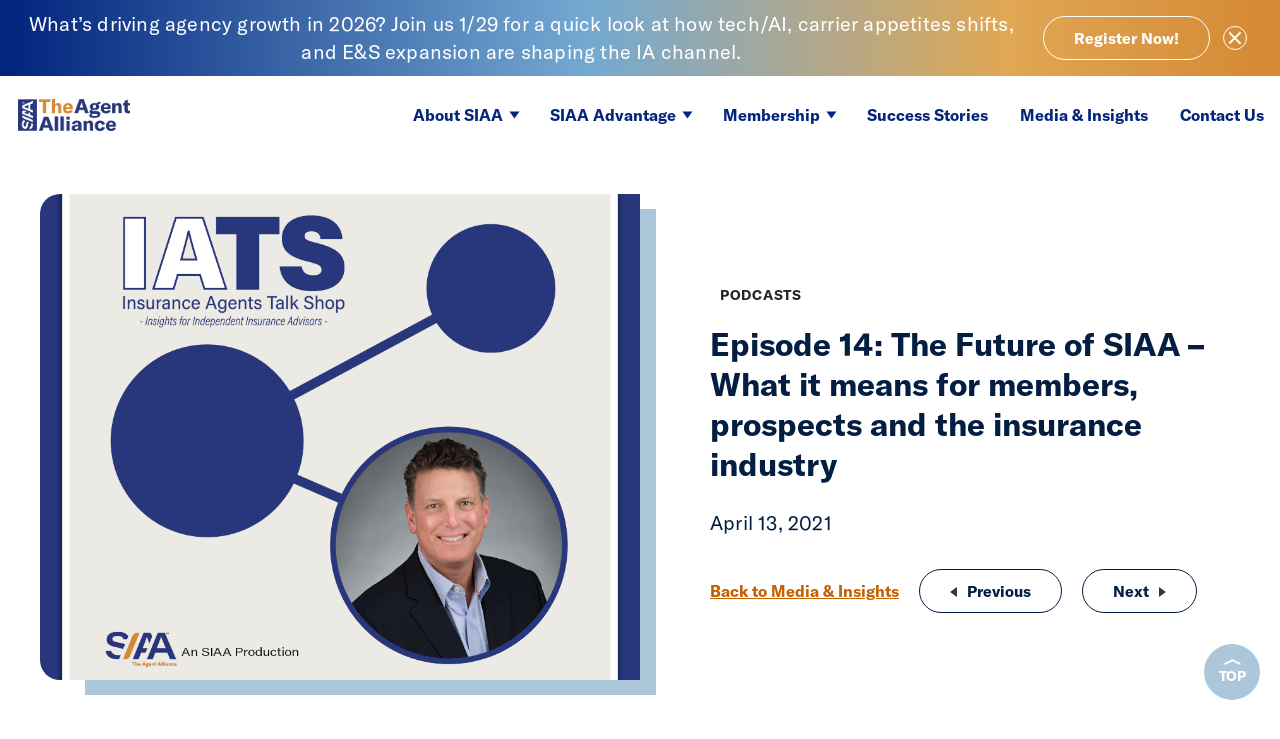

--- FILE ---
content_type: text/html; charset=UTF-8
request_url: https://www.siaa.com/episode-14-the-future-of-siaa-what-it-means-for-members-prospects-and-the-insurance-industry/
body_size: 11889
content:
<!DOCTYPE html>
<html lang="en-US" class="no-js">
	<head>
		<meta charset="UTF-8">
		<meta name="viewport" content="width=device-width, initial-scale=1">
		<link rel="profile" href="http://gmpg.org/xfn/11">
		<script>(function(html){html.className = html.className.replace(/\bno-js\b/,'js')})(document.documentElement);</script>
<meta name='robots' content='index, follow, max-image-preview:large, max-snippet:-1, max-video-preview:-1' />

	<!-- This site is optimized with the Yoast SEO Premium plugin v26.6 (Yoast SEO v26.6) - https://yoast.com/wordpress/plugins/seo/ -->
	<title>Episode 14: The Future of SIAA – What it means for members, prospects and the insurance industry - SIAA The Agent Alliance</title>
	<link rel="canonical" href="https://www.siaa.com/episode-14-the-future-of-siaa-what-it-means-for-members-prospects-and-the-insurance-industry/" />
	<meta property="og:locale" content="en_US" />
	<meta property="og:type" content="article" />
	<meta property="og:title" content="Episode 14: The Future of SIAA – What it means for members, prospects and the insurance industry" />
	<meta property="og:description" content="SIAA entered into a definitive agreement with private equity firm Odyssey Investment Partners on March 26 for a majority stake in the company. Listen to our internally focused discussion with Matt Masiello, CEO of SIAA, to learn what comes next for the largest independent insurance agency network in the country – including its member agencies. [&hellip;]" />
	<meta property="og:url" content="https://www.siaa.com/episode-14-the-future-of-siaa-what-it-means-for-members-prospects-and-the-insurance-industry/" />
	<meta property="og:site_name" content="SIAA The Agent Alliance" />
	<meta property="article:publisher" content="https://www.facebook.com/SIAA.National" />
	<meta property="article:published_time" content="2021-04-13T14:58:48+00:00" />
	<meta property="article:modified_time" content="2023-07-12T13:25:17+00:00" />
	<meta property="og:image" content="https://www.siaa.com/wp-content/uploads/2021/04/IATS-Podcast-Episode14Graphic-950x770-RGB-05222023.png" />
	<meta property="og:image:width" content="950" />
	<meta property="og:image:height" content="770" />
	<meta property="og:image:type" content="image/png" />
	<meta name="author" content="Jillian Wolley" />
	<meta name="twitter:card" content="summary_large_image" />
	<meta name="twitter:creator" content="@SIAA_national" />
	<meta name="twitter:site" content="@SIAA_national" />
	<meta name="twitter:label1" content="Written by" />
	<meta name="twitter:data1" content="Jillian Wolley" />
	<meta name="twitter:label2" content="Est. reading time" />
	<meta name="twitter:data2" content="1 minute" />
	<script type="application/ld+json" class="yoast-schema-graph">{"@context":"https://schema.org","@graph":[{"@type":"Article","@id":"https://www.siaa.com/episode-14-the-future-of-siaa-what-it-means-for-members-prospects-and-the-insurance-industry/#article","isPartOf":{"@id":"https://www.siaa.com/episode-14-the-future-of-siaa-what-it-means-for-members-prospects-and-the-insurance-industry/"},"author":{"name":"Jillian Wolley","@id":"https://www.siaa.com/#/schema/person/73a0999cd5e2dccefd1dcbe0623cf16a"},"headline":"Episode 14: The Future of SIAA – What it means for members, prospects and the insurance industry","datePublished":"2021-04-13T14:58:48+00:00","dateModified":"2023-07-12T13:25:17+00:00","mainEntityOfPage":{"@id":"https://www.siaa.com/episode-14-the-future-of-siaa-what-it-means-for-members-prospects-and-the-insurance-industry/"},"wordCount":70,"publisher":{"@id":"https://www.siaa.com/#organization"},"image":{"@id":"https://www.siaa.com/episode-14-the-future-of-siaa-what-it-means-for-members-prospects-and-the-insurance-industry/#primaryimage"},"thumbnailUrl":"https://www.siaa.com/wp-content/uploads/2021/04/IATS-Podcast-Episode14Graphic-950x770-RGB-05222023.png","articleSection":["Podcasts"],"inLanguage":"en-US"},{"@type":"WebPage","@id":"https://www.siaa.com/episode-14-the-future-of-siaa-what-it-means-for-members-prospects-and-the-insurance-industry/","url":"https://www.siaa.com/episode-14-the-future-of-siaa-what-it-means-for-members-prospects-and-the-insurance-industry/","name":"Episode 14: The Future of SIAA – What it means for members, prospects and the insurance industry - SIAA The Agent Alliance","isPartOf":{"@id":"https://www.siaa.com/#website"},"primaryImageOfPage":{"@id":"https://www.siaa.com/episode-14-the-future-of-siaa-what-it-means-for-members-prospects-and-the-insurance-industry/#primaryimage"},"image":{"@id":"https://www.siaa.com/episode-14-the-future-of-siaa-what-it-means-for-members-prospects-and-the-insurance-industry/#primaryimage"},"thumbnailUrl":"https://www.siaa.com/wp-content/uploads/2021/04/IATS-Podcast-Episode14Graphic-950x770-RGB-05222023.png","datePublished":"2021-04-13T14:58:48+00:00","dateModified":"2023-07-12T13:25:17+00:00","breadcrumb":{"@id":"https://www.siaa.com/episode-14-the-future-of-siaa-what-it-means-for-members-prospects-and-the-insurance-industry/#breadcrumb"},"inLanguage":"en-US","potentialAction":[{"@type":"ReadAction","target":["https://www.siaa.com/episode-14-the-future-of-siaa-what-it-means-for-members-prospects-and-the-insurance-industry/"]}]},{"@type":"ImageObject","inLanguage":"en-US","@id":"https://www.siaa.com/episode-14-the-future-of-siaa-what-it-means-for-members-prospects-and-the-insurance-industry/#primaryimage","url":"https://www.siaa.com/wp-content/uploads/2021/04/IATS-Podcast-Episode14Graphic-950x770-RGB-05222023.png","contentUrl":"https://www.siaa.com/wp-content/uploads/2021/04/IATS-Podcast-Episode14Graphic-950x770-RGB-05222023.png","width":950,"height":770,"caption":"Insurance Agents Talk Shop Podcast Graphic"},{"@type":"BreadcrumbList","@id":"https://www.siaa.com/episode-14-the-future-of-siaa-what-it-means-for-members-prospects-and-the-insurance-industry/#breadcrumb","itemListElement":[{"@type":"ListItem","position":1,"name":"Home","item":"https://www.siaa.com/"},{"@type":"ListItem","position":2,"name":"Media &#038; Insights","item":"https://www.siaa.com/media-insights/"},{"@type":"ListItem","position":3,"name":"Episode 14: The Future of SIAA – What it means for members, prospects and the insurance industry"}]},{"@type":"WebSite","@id":"https://www.siaa.com/#website","url":"https://www.siaa.com/","name":"SIAA","description":"","publisher":{"@id":"https://www.siaa.com/#organization"},"potentialAction":[{"@type":"SearchAction","target":{"@type":"EntryPoint","urlTemplate":"https://www.siaa.com/?s={search_term_string}"},"query-input":{"@type":"PropertyValueSpecification","valueRequired":true,"valueName":"search_term_string"}}],"inLanguage":"en-US"},{"@type":"Organization","@id":"https://www.siaa.com/#organization","name":"SIAA - The Agent Alliance","url":"https://www.siaa.com/","logo":{"@type":"ImageObject","inLanguage":"en-US","@id":"https://www.siaa.com/#/schema/logo/image/","url":"https://www.siaa.com/wp-content/uploads/2026/01/The-Agent-Alliance-Logo-FAVICON.png","contentUrl":"https://www.siaa.com/wp-content/uploads/2026/01/The-Agent-Alliance-Logo-FAVICON.png","width":500,"height":500,"caption":"SIAA - The Agent Alliance"},"image":{"@id":"https://www.siaa.com/#/schema/logo/image/"},"sameAs":["https://www.facebook.com/SIAA.National","https://x.com/SIAA_national","https://www.linkedin.com/company/791352"]},{"@type":"Person","@id":"https://www.siaa.com/#/schema/person/73a0999cd5e2dccefd1dcbe0623cf16a","name":"Jillian Wolley"}]}</script>
	<!-- / Yoast SEO Premium plugin. -->


<link rel="alternate" type="application/rss+xml" title="SIAA The Agent Alliance &raquo; Feed" href="https://www.siaa.com/feed/" />
<link rel="alternate" type="application/rss+xml" title="SIAA The Agent Alliance &raquo; Comments Feed" href="https://www.siaa.com/comments/feed/" />
<link rel="alternate" title="oEmbed (JSON)" type="application/json+oembed" href="https://www.siaa.com/wp-json/oembed/1.0/embed?url=https%3A%2F%2Fwww.siaa.com%2Fepisode-14-the-future-of-siaa-what-it-means-for-members-prospects-and-the-insurance-industry%2F" />
<link rel="alternate" title="oEmbed (XML)" type="text/xml+oembed" href="https://www.siaa.com/wp-json/oembed/1.0/embed?url=https%3A%2F%2Fwww.siaa.com%2Fepisode-14-the-future-of-siaa-what-it-means-for-members-prospects-and-the-insurance-industry%2F&#038;format=xml" />
<style id='wp-img-auto-sizes-contain-inline-css' type='text/css'>
img:is([sizes=auto i],[sizes^="auto," i]){contain-intrinsic-size:3000px 1500px}
/*# sourceURL=wp-img-auto-sizes-contain-inline-css */
</style>
<link rel='stylesheet' id='siaa_base-style-css' href='https://www.siaa.com/wp-content/themes/siaa/assets/css/style.css?ver=2d052e534f8a' type='text/css' media='all' />
<script type="text/javascript" src="https://www.siaa.com/wp-includes/js/jquery/jquery.min.js?ver=6.9" id="jquery-js"></script>
<script type="text/javascript" src="https://www.siaa.com/wp-content/themes/siaa/assets/vendor/lity.min.js?ver=2.4.1" id="vendor-lity-js"></script>
<link rel="https://api.w.org/" href="https://www.siaa.com/wp-json/" /><link rel="alternate" title="JSON" type="application/json" href="https://www.siaa.com/wp-json/wp/v2/posts/1835" /><link rel="EditURI" type="application/rsd+xml" title="RSD" href="https://www.siaa.com/xmlrpc.php?rsd" />
<meta name="generator" content="WordPress 6.9" />
<link rel='shortlink' href='https://www.siaa.com/?p=1835' />
<meta name="viewport" content="width=device-width, initial-scale=1" /><!-- Google Tag Manager -->
<script>(function(w,d,s,l,i){w[l]=w[l]||[];w[l].push({'gtm.start':
new Date().getTime(),event:'gtm.js'});var f=d.getElementsByTagName(s)[0],
j=d.createElement(s),dl=l!='dataLayer'?'&l='+l:'';j.async=true;j.src=
'https://www.googletagmanager.com/gtm.js?id='+i+dl;f.parentNode.insertBefore(j,f);
})(window,document,'script','dataLayer','GTM-5JWPNSF');</script>
<!-- End Google Tag Manager --><link rel="icon" href="https://www.siaa.com/wp-content/uploads/2026/01/cropped-SIAA-NoText-Favicon-02252025-32x32.png" sizes="32x32" />
<link rel="icon" href="https://www.siaa.com/wp-content/uploads/2026/01/cropped-SIAA-NoText-Favicon-02252025-192x192.png" sizes="192x192" />
<link rel="apple-touch-icon" href="https://www.siaa.com/wp-content/uploads/2026/01/cropped-SIAA-NoText-Favicon-02252025-180x180.png" />
<meta name="msapplication-TileImage" content="https://www.siaa.com/wp-content/uploads/2026/01/cropped-SIAA-NoText-Favicon-02252025-270x270.png" />
		<style type="text/css" id="wp-custom-css">
			.single-siaagf_form #masthead .logo{display:none}
.siaagf_form_ays{z-index:2}
.page-id-4976 #alertBar{display:none}		</style>
			<style id='global-styles-inline-css' type='text/css'>
:root{--wp--preset--aspect-ratio--square: 1;--wp--preset--aspect-ratio--4-3: 4/3;--wp--preset--aspect-ratio--3-4: 3/4;--wp--preset--aspect-ratio--3-2: 3/2;--wp--preset--aspect-ratio--2-3: 2/3;--wp--preset--aspect-ratio--16-9: 16/9;--wp--preset--aspect-ratio--9-16: 9/16;--wp--preset--color--black: #000000;--wp--preset--color--cyan-bluish-gray: #abb8c3;--wp--preset--color--white: #ffffff;--wp--preset--color--pale-pink: #f78da7;--wp--preset--color--vivid-red: #cf2e2e;--wp--preset--color--luminous-vivid-orange: #ff6900;--wp--preset--color--luminous-vivid-amber: #fcb900;--wp--preset--color--light-green-cyan: #7bdcb5;--wp--preset--color--vivid-green-cyan: #00d084;--wp--preset--color--pale-cyan-blue: #8ed1fc;--wp--preset--color--vivid-cyan-blue: #0693e3;--wp--preset--color--vivid-purple: #9b51e0;--wp--preset--gradient--vivid-cyan-blue-to-vivid-purple: linear-gradient(135deg,rgb(6,147,227) 0%,rgb(155,81,224) 100%);--wp--preset--gradient--light-green-cyan-to-vivid-green-cyan: linear-gradient(135deg,rgb(122,220,180) 0%,rgb(0,208,130) 100%);--wp--preset--gradient--luminous-vivid-amber-to-luminous-vivid-orange: linear-gradient(135deg,rgb(252,185,0) 0%,rgb(255,105,0) 100%);--wp--preset--gradient--luminous-vivid-orange-to-vivid-red: linear-gradient(135deg,rgb(255,105,0) 0%,rgb(207,46,46) 100%);--wp--preset--gradient--very-light-gray-to-cyan-bluish-gray: linear-gradient(135deg,rgb(238,238,238) 0%,rgb(169,184,195) 100%);--wp--preset--gradient--cool-to-warm-spectrum: linear-gradient(135deg,rgb(74,234,220) 0%,rgb(151,120,209) 20%,rgb(207,42,186) 40%,rgb(238,44,130) 60%,rgb(251,105,98) 80%,rgb(254,248,76) 100%);--wp--preset--gradient--blush-light-purple: linear-gradient(135deg,rgb(255,206,236) 0%,rgb(152,150,240) 100%);--wp--preset--gradient--blush-bordeaux: linear-gradient(135deg,rgb(254,205,165) 0%,rgb(254,45,45) 50%,rgb(107,0,62) 100%);--wp--preset--gradient--luminous-dusk: linear-gradient(135deg,rgb(255,203,112) 0%,rgb(199,81,192) 50%,rgb(65,88,208) 100%);--wp--preset--gradient--pale-ocean: linear-gradient(135deg,rgb(255,245,203) 0%,rgb(182,227,212) 50%,rgb(51,167,181) 100%);--wp--preset--gradient--electric-grass: linear-gradient(135deg,rgb(202,248,128) 0%,rgb(113,206,126) 100%);--wp--preset--gradient--midnight: linear-gradient(135deg,rgb(2,3,129) 0%,rgb(40,116,252) 100%);--wp--preset--font-size--small: 13px;--wp--preset--font-size--medium: 20px;--wp--preset--font-size--large: 36px;--wp--preset--font-size--x-large: 42px;--wp--preset--spacing--20: 0.44rem;--wp--preset--spacing--30: 0.67rem;--wp--preset--spacing--40: 1rem;--wp--preset--spacing--50: 1.5rem;--wp--preset--spacing--60: 2.25rem;--wp--preset--spacing--70: 3.38rem;--wp--preset--spacing--80: 5.06rem;--wp--preset--shadow--natural: 6px 6px 9px rgba(0, 0, 0, 0.2);--wp--preset--shadow--deep: 12px 12px 50px rgba(0, 0, 0, 0.4);--wp--preset--shadow--sharp: 6px 6px 0px rgba(0, 0, 0, 0.2);--wp--preset--shadow--outlined: 6px 6px 0px -3px rgb(255, 255, 255), 6px 6px rgb(0, 0, 0);--wp--preset--shadow--crisp: 6px 6px 0px rgb(0, 0, 0);}:where(.is-layout-flex){gap: 0.5em;}:where(.is-layout-grid){gap: 0.5em;}body .is-layout-flex{display: flex;}.is-layout-flex{flex-wrap: wrap;align-items: center;}.is-layout-flex > :is(*, div){margin: 0;}body .is-layout-grid{display: grid;}.is-layout-grid > :is(*, div){margin: 0;}:where(.wp-block-columns.is-layout-flex){gap: 2em;}:where(.wp-block-columns.is-layout-grid){gap: 2em;}:where(.wp-block-post-template.is-layout-flex){gap: 1.25em;}:where(.wp-block-post-template.is-layout-grid){gap: 1.25em;}.has-black-color{color: var(--wp--preset--color--black) !important;}.has-cyan-bluish-gray-color{color: var(--wp--preset--color--cyan-bluish-gray) !important;}.has-white-color{color: var(--wp--preset--color--white) !important;}.has-pale-pink-color{color: var(--wp--preset--color--pale-pink) !important;}.has-vivid-red-color{color: var(--wp--preset--color--vivid-red) !important;}.has-luminous-vivid-orange-color{color: var(--wp--preset--color--luminous-vivid-orange) !important;}.has-luminous-vivid-amber-color{color: var(--wp--preset--color--luminous-vivid-amber) !important;}.has-light-green-cyan-color{color: var(--wp--preset--color--light-green-cyan) !important;}.has-vivid-green-cyan-color{color: var(--wp--preset--color--vivid-green-cyan) !important;}.has-pale-cyan-blue-color{color: var(--wp--preset--color--pale-cyan-blue) !important;}.has-vivid-cyan-blue-color{color: var(--wp--preset--color--vivid-cyan-blue) !important;}.has-vivid-purple-color{color: var(--wp--preset--color--vivid-purple) !important;}.has-black-background-color{background-color: var(--wp--preset--color--black) !important;}.has-cyan-bluish-gray-background-color{background-color: var(--wp--preset--color--cyan-bluish-gray) !important;}.has-white-background-color{background-color: var(--wp--preset--color--white) !important;}.has-pale-pink-background-color{background-color: var(--wp--preset--color--pale-pink) !important;}.has-vivid-red-background-color{background-color: var(--wp--preset--color--vivid-red) !important;}.has-luminous-vivid-orange-background-color{background-color: var(--wp--preset--color--luminous-vivid-orange) !important;}.has-luminous-vivid-amber-background-color{background-color: var(--wp--preset--color--luminous-vivid-amber) !important;}.has-light-green-cyan-background-color{background-color: var(--wp--preset--color--light-green-cyan) !important;}.has-vivid-green-cyan-background-color{background-color: var(--wp--preset--color--vivid-green-cyan) !important;}.has-pale-cyan-blue-background-color{background-color: var(--wp--preset--color--pale-cyan-blue) !important;}.has-vivid-cyan-blue-background-color{background-color: var(--wp--preset--color--vivid-cyan-blue) !important;}.has-vivid-purple-background-color{background-color: var(--wp--preset--color--vivid-purple) !important;}.has-black-border-color{border-color: var(--wp--preset--color--black) !important;}.has-cyan-bluish-gray-border-color{border-color: var(--wp--preset--color--cyan-bluish-gray) !important;}.has-white-border-color{border-color: var(--wp--preset--color--white) !important;}.has-pale-pink-border-color{border-color: var(--wp--preset--color--pale-pink) !important;}.has-vivid-red-border-color{border-color: var(--wp--preset--color--vivid-red) !important;}.has-luminous-vivid-orange-border-color{border-color: var(--wp--preset--color--luminous-vivid-orange) !important;}.has-luminous-vivid-amber-border-color{border-color: var(--wp--preset--color--luminous-vivid-amber) !important;}.has-light-green-cyan-border-color{border-color: var(--wp--preset--color--light-green-cyan) !important;}.has-vivid-green-cyan-border-color{border-color: var(--wp--preset--color--vivid-green-cyan) !important;}.has-pale-cyan-blue-border-color{border-color: var(--wp--preset--color--pale-cyan-blue) !important;}.has-vivid-cyan-blue-border-color{border-color: var(--wp--preset--color--vivid-cyan-blue) !important;}.has-vivid-purple-border-color{border-color: var(--wp--preset--color--vivid-purple) !important;}.has-vivid-cyan-blue-to-vivid-purple-gradient-background{background: var(--wp--preset--gradient--vivid-cyan-blue-to-vivid-purple) !important;}.has-light-green-cyan-to-vivid-green-cyan-gradient-background{background: var(--wp--preset--gradient--light-green-cyan-to-vivid-green-cyan) !important;}.has-luminous-vivid-amber-to-luminous-vivid-orange-gradient-background{background: var(--wp--preset--gradient--luminous-vivid-amber-to-luminous-vivid-orange) !important;}.has-luminous-vivid-orange-to-vivid-red-gradient-background{background: var(--wp--preset--gradient--luminous-vivid-orange-to-vivid-red) !important;}.has-very-light-gray-to-cyan-bluish-gray-gradient-background{background: var(--wp--preset--gradient--very-light-gray-to-cyan-bluish-gray) !important;}.has-cool-to-warm-spectrum-gradient-background{background: var(--wp--preset--gradient--cool-to-warm-spectrum) !important;}.has-blush-light-purple-gradient-background{background: var(--wp--preset--gradient--blush-light-purple) !important;}.has-blush-bordeaux-gradient-background{background: var(--wp--preset--gradient--blush-bordeaux) !important;}.has-luminous-dusk-gradient-background{background: var(--wp--preset--gradient--luminous-dusk) !important;}.has-pale-ocean-gradient-background{background: var(--wp--preset--gradient--pale-ocean) !important;}.has-electric-grass-gradient-background{background: var(--wp--preset--gradient--electric-grass) !important;}.has-midnight-gradient-background{background: var(--wp--preset--gradient--midnight) !important;}.has-small-font-size{font-size: var(--wp--preset--font-size--small) !important;}.has-medium-font-size{font-size: var(--wp--preset--font-size--medium) !important;}.has-large-font-size{font-size: var(--wp--preset--font-size--large) !important;}.has-x-large-font-size{font-size: var(--wp--preset--font-size--x-large) !important;}
/*# sourceURL=global-styles-inline-css */
</style>
</head>
	<body class="wp-singular post-template-default single single-post postid-1835 single-format-standard wp-theme-siaa"><!-- Google Tag Manager (noscript) -->
<noscript><iframe src="https://www.googletagmanager.com/ns.html?id=GTM-5JWPNSF"
height="0" width="0" style="display:none;visibility:hidden"></iframe></noscript>
<!-- End Google Tag Manager (noscript) -->
<a class="skip-link screen-reader-text" href="#content">Skip to content</a><a class="skip-link screen-reader-text" href="#content">
    Skip to content
</a><div id="alertBar" style="display: none;">
    <div class="wrap">
        <div class="message"><div class="copy"><p style="text-align: center;"><span data-teams="true">What’s driving agency growth in 2026? Join us 1/29 for a quick look at how tech/AI, carrier appetites shifts, and E&amp;S expansion are shaping the IA channel.</span></p>
</div><div class="link">
                <a
                    href="https://www.siaa.com/agency-growth-webinar-registration/"
                    class="button outline"
                    target=""
                    aria-label="What’s driving agency growth in 2026? Join us 1/29 for a quick look at how tech/AI, carrier appetites shifts, and E&amp;S expansion are shaping the IA channel."
                >Register Now!</a>
            </div>
        </div>
        <a href="#" id="closeAlert"><span class="bars"><span class="bar top"></span><span class="bar bottom"></span></span><span class="screen-reader-text">Close Alert</span></a>
    </div>
</div>
        <script type="text/javascript">
            if (sessionStorage.getItem("alert_closed") != "alert_cookie") {
                document.getElementById("alertBar").removeAttribute("style");
            }
            function closeAlert() {
                sessionStorage.setItem("alert_closed", "alert_cookie");
                document.getElementById("alertBar").style.display = 'none';
            }
            document.getElementById("closeAlert").addEventListener("click", closeAlert);
        </script>
    <header id="masthead" class="site-header" role="banner">
    <div class="fixed">
        <a href="/" class="logo"><span class="screen-reader-text">SIAA - National Agency Alliance</span></a>
        <a href="/contact-us/" class="contact">Contact Us</a>
                    <nav id="site-navigation" class="main-navigation" role="navigation" aria-label="Top Menu">
	<button class="menu-toggle" aria-controls="top-menu" aria-expanded="false"><span>Menu</span>
		<span class="bars">
			<span class="bar top"></span>
			<span class="bar middle"></span>
			<span class="bar bottom"></span>
		</span>
	</button>
	<div id="top-menu-wrap" class="menu-main-menu-container"><ul id="top-menu" class="menu"><li id="menu-item-47" class="menu-item menu-item-type-post_type menu-item-object-page menu-item-has-children menu-item-47"><a href="https://www.siaa.com/about-siaa/">About SIAA</a><ul class="sub-menu"><li id="menu-item-145" class="menu-item menu-item-type-post_type menu-item-object-page menu-item-145"><a href="https://www.siaa.com/about-siaa/what-we-do/">What We Do</a></li><li id="menu-item-97" class="menu-item menu-item-type-post_type menu-item-object-page menu-item-97"><a href="https://www.siaa.com/about-siaa/leadership/">Leadership</a></li><li id="menu-item-146" class="menu-item menu-item-type-post_type menu-item-object-page menu-item-146"><a href="https://www.siaa.com/about-siaa/history/">History</a></li><li id="menu-item-147" class="menu-item menu-item-type-post_type menu-item-object-page menu-item-147"><a href="https://www.siaa.com/about-siaa/the-siaa-model/">The SIAA Model</a></li><li id="menu-item-2641" class="menu-item menu-item-type-post_type menu-item-object-page menu-item-2641"><a href="https://www.siaa.com/about-siaa/people-culture/">Careers</a></li></ul></li><li id="menu-item-46" class="menu-item menu-item-type-post_type menu-item-object-page menu-item-has-children menu-item-46"><a href="https://www.siaa.com/siaa-advantage/">SIAA Advantage</a><ul class="sub-menu"><li id="menu-item-144" class="menu-item menu-item-type-post_type menu-item-object-page menu-item-144"><a href="https://www.siaa.com/siaa-advantage/agency-income-growth/">Agency Income &#038; Growth</a></li><li id="menu-item-143" class="menu-item menu-item-type-post_type menu-item-object-page menu-item-143"><a href="https://www.siaa.com/siaa-advantage/access-to-companies/">Access to Companies</a></li><li id="menu-item-125" class="menu-item menu-item-type-post_type menu-item-object-page menu-item-125"><a href="https://www.siaa.com/siaa-advantage/technology-that-powers-growth/">Technology That Powers Growth</a></li></ul></li><li id="menu-item-45" class="menu-item menu-item-type-post_type menu-item-object-page menu-item-has-children menu-item-45"><a href="https://www.siaa.com/memberships/">Membership</a><ul class="sub-menu"><li id="menu-item-142" class="menu-item menu-item-type-post_type menu-item-object-page menu-item-142"><a href="https://www.siaa.com/memberships/start-up-new-agencies/">Start-ups &#038; New Agencies</a></li><li id="menu-item-141" class="menu-item menu-item-type-post_type menu-item-object-page menu-item-141"><a href="https://www.siaa.com/memberships/existing-agencies/">Existing Agencies</a></li></ul></li><li id="menu-item-44" class="menu-item menu-item-type-post_type menu-item-object-page menu-item-44"><a href="https://www.siaa.com/success-stories/">Success Stories</a></li><li id="menu-item-43" class="menu-item menu-item-type-post_type menu-item-object-page current_page_parent menu-item-43"><a href="https://www.siaa.com/media-insights/">Media &#038; Insights</a></li><li id="menu-item-42" class="contact menu-item menu-item-type-post_type menu-item-object-page menu-item-42"><a href="https://www.siaa.com/contact-us/">Contact Us</a></li></ul></div></nav>            </div>
</header><div id="content" class="site-content">
<article id="post-1835" class="post-1835 post type-post status-publish format-standard has-post-thumbnail hentry category-podcasts">
	<header class="entry-header">
		<div class="wrap">
			<div class="banner-photo"><img src="https://www.siaa.com/wp-content/uploads/2021/04/IATS-Podcast-Episode14Graphic-950x770-RGB-05222023.png" alt="Insurance Agents Talk Shop Podcast Graphic" /></div><div class="desktop-wrap"><div class="copy"><div class="entry-footer"><a href="/insights/podcasts#listing" class="category">Podcasts</a></div><h1 class="h2">Episode 14: The Future of SIAA – What it means for members, prospects and the insurance industry</h1><p class="date">April 13, 2021</p></div><div class="posts-nav"><nav class="navigation post-navigation" role="navigation" aria-label="Posts">
							<h2 class="screen-reader-text">Post navigation</h2>
							<div class="previous-next">
																		<a class="button outline" href="https://www.siaa.com/episode-13-applied-systems-has-acquired-ezlynx-what-are-the-implications/" rel="prev"><span aria-hidden="true" class="nav-subtitle"><span class="nav-title-icon-wrapper"></span>Previous</span><span class="screen-reader-text">Episode 13: Applied Systems has Acquired EZLynx – What are the Implications?</span></a>																		<a class="button outline" href="https://www.siaa.com/episode-15-whats-in-a-brand-pt-1/" rel="next"><span aria-hidden="true" class="nav-subtitle">Next</span><span class="nav-title screen-reader-text">Episode 15: What&#8217;s in a Brand? Pt. 1</span><span class="nav-title-icon-wrapper"></span></a>					        </div>
					        <a href="https://www.siaa.com/media-insights/#listing">Back to Media &amp; Insights</a>
					    </nav></div></div>		</div>
	</header><!-- .entry-header -->
	<div class="entry-content">
		<div class="wrap">
			<div class="copy"><div id="buzzsprout-player-8326886"></div>
<p><script src="https://www.buzzsprout.com/1119473/8326886-the-future-of-siaa-what-it-means-for-members-prospects-and-the-insurance-industry.js?container_id=buzzsprout-player-8326886&#038;player=small" type="text/javascript" charset="utf-8"></script></p>
<p>SIAA entered into a definitive agreement with private equity firm <a href="https://www.odysseyinvestment.com/" target="_blank" rel="noopener">Odyssey Investment Partners</a> on March 26 for a majority stake in the company. Listen to our internally focused discussion with <a href="https://www.siaa.com/leadership/matt-masiello/" target="_blank" rel="noopener">Matt Masiello, CEO of SIAA</a>, to learn what comes next for the largest independent insurance agency network in the country – including its member agencies.</p>
<p><a class="button" href="https://www.buzzsprout.com/1119473/8326886-the-future-of-siaa-what-it-means-for-members-prospects-and-the-insurance-industry" target="_blank" rel="noopener">Listen Now</a></p>
</div>		</div><!-- .entry-content -->

	</div>
	
</article><!-- #post-## -->

</div><!-- #content -->
		<script type="speculationrules">
{"prefetch":[{"source":"document","where":{"and":[{"href_matches":"/*"},{"not":{"href_matches":["/wp-*.php","/wp-admin/*","/wp-content/uploads/*","/wp-content/*","/wp-content/plugins/*","/wp-content/themes/siaa/*","/*\\?(.+)"]}},{"not":{"selector_matches":"a[rel~=\"nofollow\"]"}},{"not":{"selector_matches":".no-prefetch, .no-prefetch a"}}]},"eagerness":"conservative"}]}
</script>
<footer id="colophon" class="site-footer" role="contentinfo">
    <div class="wrap">
        <div class="logo-address-group">
            <a href="/" class="logo"><span class="screen-reader-text">SIAA - National Agency Alliance</span></a>
            <div class="address">
                <p>&copy; SIAA 2026</p>
                <p>234 Lafayette Road<br />
Hampton, NH 03842<br />
<a href="/cdn-cgi/l/email-protection#1871767e77584b515959367b7775"><span class="__cf_email__" data-cfemail="d7beb9b1b897849e9696f9b4b8ba">[email&#160;protected]</span></a></p>
            </div>

            <div class="custom">
                <p><img loading="lazy" decoding="async" class="alignnone wp-image-6285 size-medium" src="https://www.siaa.com/wp-content/uploads/2025/05/GreatPlaceToWorkBadge-2025-RGB-High-01312025-177x300.png" alt="" width="177" height="300" srcset="https://www.siaa.com/wp-content/uploads/2025/05/GreatPlaceToWorkBadge-2025-RGB-High-01312025-177x300.png 177w, https://www.siaa.com/wp-content/uploads/2025/05/GreatPlaceToWorkBadge-2025-RGB-High-01312025-603x1024.png 603w, https://www.siaa.com/wp-content/uploads/2025/05/GreatPlaceToWorkBadge-2025-RGB-High-01312025-768x1305.png 768w, https://www.siaa.com/wp-content/uploads/2025/05/GreatPlaceToWorkBadge-2025-RGB-High-01312025-904x1536.png 904w, https://www.siaa.com/wp-content/uploads/2025/05/GreatPlaceToWorkBadge-2025-RGB-High-01312025-1206x2048.png 1206w, https://www.siaa.com/wp-content/uploads/2025/05/GreatPlaceToWorkBadge-2025-RGB-High-01312025-220x374.png 220w, https://www.siaa.com/wp-content/uploads/2025/05/GreatPlaceToWorkBadge-2025-RGB-High-01312025-440x747.png 440w" sizes="auto, (max-width: 177px) 100vw, 177px" /></p>
            </div>
        </div>
        <div class="navigation">
            <nav id="footer-navigation" class="footer-navigation" role="navigation" aria-label="Footer Menu">
	<div class="menu-footer-menu-container"><ul id="footer-menu" class="menu"><li id="menu-item-50" class="menu-item menu-item-type-post_type menu-item-object-page menu-item-50"><a href="https://www.siaa.com/faqs/">FAQs</a></li>
<li id="menu-item-51" class="menu-item menu-item-type-post_type menu-item-object-page menu-item-privacy-policy menu-item-51"><a rel="privacy-policy" href="https://www.siaa.com/privacy-policy/">Privacy Policy</a></li>
<li id="menu-item-2642" class="menu-item menu-item-type-post_type menu-item-object-page menu-item-2642"><a href="https://www.siaa.com/about-siaa/people-culture/">Careers</a></li>
</ul></div></nav>                    <nav class="social-navigation" role="navigation" aria-label="Footer Social Links Menu">
                        <div class="menu-social-media-menu-container"><ul id="menu-social-media-menu" class="social-links-menu"><li id="menu-item-5265" class="menu-item menu-item-type-custom menu-item-object-custom menu-item-5265"><a href="https://www.linkedin.com/company/791352"><span class="screen-reader-text">Follow Us on LinkedIn</span><svg class="icon icon-linkedin" aria-hidden="true" role="img"> <use href="#icon-linkedin" xlink:href="#icon-linkedin"></use> </svg></a></li>
<li id="menu-item-5266" class="menu-item menu-item-type-custom menu-item-object-custom menu-item-5266"><a href="https://www.facebook.com/SIAA.National"><span class="screen-reader-text">Find SIAA on Facebook</span><svg class="icon icon-facebook" aria-hidden="true" role="img"> <use href="#icon-facebook" xlink:href="#icon-facebook"></use> </svg></a></li>
<li id="menu-item-5267" class="menu-item menu-item-type-custom menu-item-object-custom menu-item-5267"><a href="https://www.siaa.com/contact-us/"><span class="screen-reader-text">Contact Us</span><svg class="icon icon-envelope-o" aria-hidden="true" role="img"> <use href="#icon-envelope-o" xlink:href="#icon-envelope-o"></use> </svg></a></li>
</ul></div>                    </nav><!-- .social-navigation -->
                    </div>
    </div><!-- .wrap -->
</footer><!-- #colophon --><a href="#masthead" class="backtotop"><svg class="icon icon-to-top" aria-hidden="true" role="img"> <use href="#icon-to-top" xlink:href="#icon-to-top"></use> </svg><span>TOP</span></a><script data-cfasync="false" src="/cdn-cgi/scripts/5c5dd728/cloudflare-static/email-decode.min.js"></script><script type="text/javascript" src="https://www.siaa.com/wp-content/themes/siaa/assets/js/build/main.min.js?ver=8efd24651624" id="siaa_base-script-js"></script>
<svg style="position: absolute; width: 0; height: 0; overflow: hidden;" version="1.1" xmlns="http://www.w3.org/2000/svg" xmlns:xlink="http://www.w3.org/1999/xlink">
<defs>
<symbol id="icon-envelope-o" viewBox="0 0 448 512"><path fill="currentColor" d="M64 80c-8.8 0-16 7.2-16 16V416c0 8.8 7.2 16 16 16H384c8.8 0 16-7.2 16-16V96c0-8.8-7.2-16-16-16H64zM0 96C0 60.7 28.7 32 64 32H384c35.3 0 64 28.7 64 64V416c0 35.3-28.7 64-64 64H64c-35.3 0-64-28.7-64-64V96zM216.7 255.6L96.1 189.3C97.5 172.9 111.3 160 128 160H320c16.7 0 30.5 12.9 31.9 29.3L231.3 255.6c-2.2 1.2-4.7 1.9-7.3 1.9s-5.1-.6-7.3-1.9zm30 28L352 225.7V320c0 17.7-14.3 32-32 32H128c-17.7 0-32-14.3-32-32V225.7l105.3 57.9c7 3.8 14.8 5.8 22.7 5.8s15.8-2 22.7-5.8z"></path>
</symbol>
<symbol id="icon-twitter" viewBox="0 0 448 512"><path fill="currentColor" d="M64 32C28.7 32 0 60.7 0 96V416c0 35.3 28.7 64 64 64H384c35.3 0 64-28.7 64-64V96c0-35.3-28.7-64-64-64H64zm297.1 84L257.3 234.6 379.4 396H283.8L209 298.1 123.3 396H75.8l111-126.9L69.7 116h98l67.7 89.5L313.6 116h47.5zM323.3 367.6L153.4 142.9H125.1L296.9 367.6h26.3z"/>
</symbol>
<symbol id="icon-facebook" viewBox="0 0 448 512"><path fill="currentColor" d="M400 32H48A48 48 0 0 0 0 80v352a48 48 0 0 0 48 48h137.25V327.69h-63V256h63v-54.64c0-62.15 37-96.48 93.67-96.48 27.14 0 55.52 4.84 55.52 4.84v61h-31.27c-30.81 0-40.42 19.12-40.42 38.73V256h68.78l-11 71.69h-57.78V480H400a48 48 0 0 0 48-48V80a48 48 0 0 0-48-48z"></path>
</symbol>
<symbol id="icon-linkedin" viewBox="0 0 448 512"><path fill="currentColor" d="M416 32H31.9C14.3 32 0 46.5 0 64.3v383.4C0 465.5 14.3 480 31.9 480H416c17.6 0 32-14.5 32-32.3V64.3c0-17.8-14.4-32.3-32-32.3zM135.4 416H69V202.2h66.5V416zm-33.2-243c-21.3 0-38.5-17.3-38.5-38.5S80.9 96 102.2 96c21.2 0 38.5 17.3 38.5 38.5 0 21.3-17.2 38.5-38.5 38.5zm282.1 243h-66.4V312c0-24.8-.5-56.7-34.5-56.7-34.6 0-39.9 27-39.9 54.9V416h-66.4V202.2h63.7v29.2h.9c8.9-16.8 30.6-34.5 62.9-34.5 67.2 0 79.7 44.3 79.7 101.9V416z"></path>
</symbol>
<symbol id="icon-instagram" viewBox="0 0 448 512"><path fill="currentColor" d="M224,202.66A53.34,53.34,0,1,0,277.36,256,53.38,53.38,0,0,0,224,202.66Zm124.71-41a54,54,0,0,0-30.41-30.41c-21-8.29-71-6.43-94.3-6.43s-73.25-1.93-94.31,6.43a54,54,0,0,0-30.41,30.41c-8.28,21-6.43,71.05-6.43,94.33S91,329.26,99.32,350.33a54,54,0,0,0,30.41,30.41c21,8.29,71,6.43,94.31,6.43s73.24,1.93,94.3-6.43a54,54,0,0,0,30.41-30.41c8.35-21,6.43-71.05,6.43-94.33S357.1,182.74,348.75,161.67ZM224,338a82,82,0,1,1,82-82A81.9,81.9,0,0,1,224,338Zm85.38-148.3a19.14,19.14,0,1,1,19.13-19.14A19.1,19.1,0,0,1,309.42,189.74ZM400,32H48A48,48,0,0,0,0,80V432a48,48,0,0,0,48,48H400a48,48,0,0,0,48-48V80A48,48,0,0,0,400,32ZM382.88,322c-1.29,25.63-7.14,48.34-25.85,67s-41.4,24.63-67,25.85c-26.41,1.49-105.59,1.49-132,0-25.63-1.29-48.26-7.15-67-25.85s-24.63-41.42-25.85-67c-1.49-26.42-1.49-105.61,0-132,1.29-25.63,7.07-48.34,25.85-67s41.47-24.56,67-25.78c26.41-1.49,105.59-1.49,132,0,25.63,1.29,48.33,7.15,67,25.85s24.63,41.42,25.85,67.05C384.37,216.44,384.37,295.56,382.88,322Z"></path>
</symbol>
<symbol id="icon-arrow-left" viewBox="0 0 43 32">
<path class="path1" d="M42.311 14.044c-0.178-0.178-0.533-0.356-0.711-0.356h-33.778l10.311-10.489c0.178-0.178 0.356-0.533 0.356-0.711 0-0.356-0.178-0.533-0.356-0.711l-1.6-1.422c-0.356-0.178-0.533-0.356-0.889-0.356s-0.533 0.178-0.711 0.356l-14.578 14.933c-0.178 0.178-0.356 0.533-0.356 0.711s0.178 0.533 0.356 0.711l14.756 14.933c0 0.178 0.356 0.356 0.533 0.356s0.533-0.178 0.711-0.356l1.6-1.6c0.178-0.178 0.356-0.533 0.356-0.711s-0.178-0.533-0.356-0.711l-10.311-10.489h33.778c0.178 0 0.533-0.178 0.711-0.356 0.356-0.178 0.533-0.356 0.533-0.711v-2.133c0-0.356-0.178-0.711-0.356-0.889z"></path>
</symbol>
<symbol id="icon-double-right" viewBox="0 0 320 512"><path fill="currentColor" d="M9.4 233.4c-12.5 12.5-12.5 32.8 0 45.3l192 192c12.5 12.5 32.8 12.5 45.3 0s12.5-32.8 0-45.3L77.3 256 246.6 86.6c12.5-12.5 12.5-32.8 0-45.3s-32.8-12.5-45.3 0l-192 192z"/></symbol>
<symbol id="icon-to-top" viewBox="0 0 18.683 6.683">
  <g transform="translate(-0.159 8.331) rotate(-90)">
    <line id="Line_10" data-name="Line 10" y1="8" x2="4" transform="translate(2.99 9.5)" fill="none" stroke-linecap="round" stroke-width="2"/>
    <line id="Line_14" data-name="Line 14" x2="4" y2="8" transform="translate(2.99 1.5)" fill="none" stroke-linecap="round" stroke-width="2"/>
  </g>
</symbol>
<symbol id="icon-play" viewBox="0 0 58 58">
  <path d="M9,0l9,17H0Z" transform="translate(40 20) rotate(90)" fill="#fff"/>
  <g fill="none">
    <path d="M29,0A29,29,0,1,1,0,29,29,29,0,0,1,29,0Z" stroke="none"/>
    <path d="M 29 4 C 25.62325668334961 4 22.34964370727539 4.660446166992188 19.27009963989258 5.962978363037109 C 16.29359817504883 7.221931457519531 13.61957931518555 9.025077819824219 11.32233428955078 11.32233428955078 C 9.025077819824219 13.61957931518555 7.221931457519531 16.29359817504883 5.962978363037109 19.27009963989258 C 4.660446166992188 22.34964370727539 4 25.62325668334961 4 29 C 4 32.37674713134766 4.660446166992188 35.65035629272461 5.962978363037109 38.72990036010742 C 7.221931457519531 41.70639801025391 9.025077819824219 44.38042449951172 11.32233428955078 46.67766571044922 C 13.61957931518555 48.97492218017578 16.29359817504883 50.77806854248047 19.27009963989258 52.03702163696289 C 22.34964370727539 53.33955383300781 25.62325668334961 54 29 54 C 32.37674713134766 54 35.65035629272461 53.33955383300781 38.72990036010742 52.03702163696289 C 41.70639801025391 50.77806854248047 44.38042449951172 48.97492218017578 46.67766571044922 46.67766571044922 C 48.97492218017578 44.38042449951172 50.77806854248047 41.70639801025391 52.03702163696289 38.72990036010742 C 53.33955383300781 35.65035629272461 54 32.37674713134766 54 29 C 54 25.62325668334961 53.33955383300781 22.34964370727539 52.03702163696289 19.27009963989258 C 50.77806854248047 16.29359817504883 48.97492218017578 13.61957931518555 46.67766571044922 11.32233428955078 C 44.38042449951172 9.025077819824219 41.70639801025391 7.221931457519531 38.72990036010742 5.962978363037109 C 35.65035629272461 4.660446166992188 32.37674713134766 4 29 4 M 29 0 C 45.01625442504883 0 58 12.98374557495117 58 29 C 58 45.01625442504883 45.01625442504883 58 29 58 C 12.98374557495117 58 0 45.01625442504883 0 29 C 0 12.98374557495117 12.98374557495117 0 29 0 Z" stroke="none" fill="#fff"/>
  </g>
</symbol>
<symbol id="icon-plus" viewBox="0 0 384 512"><path fill="currentColor" d="M368 224H224V80c0-8.84-7.16-16-16-16h-32c-8.84 0-16 7.16-16 16v144H16c-8.84 0-16 7.16-16 16v32c0 8.84 7.16 16 16 16h144v144c0 8.84 7.16 16 16 16h32c8.84 0 16-7.16 16-16V288h144c8.84 0 16-7.16 16-16v-32c0-8.84-7.16-16-16-16z"></path>
</symbol>
<symbol id="icon-minus" viewBox="0 0 384 512"><path fill="currentColor" d="M368 224H16c-8.84 0-16 7.16-16 16v32c0 8.84 7.16 16 16 16h352c8.84 0 16-7.16 16-16v-32c0-8.84-7.16-16-16-16z"></path></symbol>
<symbol id="icon-microsite-hamburger" viewBox="0 0 25 23">
  <path d="M20 -2.18557e-07C22.7614 -9.78513e-08 25 2.23858 25 5L5 5C2.23857 5 -1.20706e-07 2.76142 0 -1.09278e-06L20 -2.18557e-07Z" />
  <path d="M20 9C22.7614 9 25 11.2386 25 14L5 14C2.23857 14 -1.20706e-07 11.7614 0 9L20 9Z" />
  <path d="M20 18C22.7614 18 25 20.2386 25 23L5 23C2.23857 23 -1.20706e-07 20.7614 0 18L20 18Z" />
</symbol>
<symbol id="icon-microsite-hamburger-close" viewBox="0 0 22 22">
  <rect x="21.2188" y="17.6777" width="5" height="25" rx="2.5" transform="rotate(135 21.2188 17.6777)" />
  <rect x="3.53906" y="21.2129" width="5" height="25" rx="2.5" transform="rotate(-135 3.53906 21.2129)" />
</symbol>
<symbol id="icon-microsite-card-expand" viewBox="0 0 40 40">
  <path d="M38.75 0C39.375 0 40 0.625 40 1.25V13.75C40 14.4531 39.375 15 38.75 15C38.0469 15 37.5 14.4531 37.5 13.75V4.29688L24.6094 17.1875C24.1406 17.6562 23.2812 17.6562 22.8125 17.1875C22.3438 16.7188 22.3438 15.8594 22.8125 15.3906L35.7031 2.5H26.25C25.5469 2.5 25 1.95312 25 1.25C25 0.625 25.5469 0 26.25 0H38.75ZM15.3125 22.8906C15.7812 22.4219 16.6406 22.4219 17.1094 22.8906C17.5781 23.3594 17.5781 24.2188 17.1094 24.6875L4.21875 37.5H13.75C14.375 37.5 15 38.125 15 38.75C15 39.4531 14.375 40 13.75 40H1.25C0.546875 40 0 39.4531 0 38.75V26.25C0 25.625 0.546875 25 1.25 25C1.875 25 2.5 25.625 2.5 26.25V35.7812L15.3125 22.8906Z" fill="white"/>
</symbol>
<symbol id="icon-microsite-card-close" viewBox="0 0 40 41">
  <g clip-path="url(#clip0_866_26394)">
    <path d="M20 2.5625C24.6413 2.5625 29.0925 4.45234 32.3744 7.81627C35.6563 11.1802 37.5 15.7427 37.5 20.5C37.5 25.2573 35.6563 29.8198 32.3744 33.1837C29.0925 36.5477 24.6413 38.4375 20 38.4375C15.3587 38.4375 10.9075 36.5477 7.62563 33.1837C4.34374 29.8198 2.5 25.2573 2.5 20.5C2.5 15.7427 4.34374 11.1802 7.62563 7.81627C10.9075 4.45234 15.3587 2.5625 20 2.5625ZM20 41C25.3043 41 30.3914 38.8402 34.1421 34.9957C37.8929 31.1512 40 25.9369 40 20.5C40 15.0631 37.8929 9.84881 34.1421 6.00431C30.3914 2.15982 25.3043 0 20 0C14.6957 0 9.60859 2.15982 5.85786 6.00431C2.10714 9.84881 0 15.0631 0 20.5C0 25.9369 2.10714 31.1512 5.85786 34.9957C9.60859 38.8402 14.6957 41 20 41ZM14.1172 14.4701C13.6328 14.9666 13.6328 15.7834 14.1172 16.2799L18.2344 20.5L14.1172 24.7201C13.6328 25.2166 13.6328 26.0334 14.1172 26.5299C14.6016 27.0264 15.3984 27.0264 15.8828 26.5299L20 22.3098L24.1172 26.5299C24.6016 27.0264 25.3984 27.0264 25.8828 26.5299C26.3672 26.0334 26.3672 25.2166 25.8828 24.7201L21.7656 20.5L25.8828 16.2799C26.3672 15.7834 26.3672 14.9666 25.8828 14.4701C25.3984 13.9736 24.6016 13.9736 24.1172 14.4701L20 18.6902L15.8828 14.4701C15.3984 13.9736 14.6016 13.9736 14.1172 14.4701Z" fill="white"/>
  </g>
  <defs>
    <clipPath id="clip0_866_26394">
      <rect width="40" height="41" fill="white"/>
    </clipPath>
  </defs>
</symbol>
<symbol id="icon-linkedin-microsite" viewBox="0 0 16 16">
  <path d="M3.58214 16H0.264286V5.31786H3.58214V16ZM1.92143 3.86071C0.860714 3.86071 0 2.98214 0 1.92143C0 1.41183 0.202436 0.923111 0.562773 0.562773C0.923111 0.202436 1.41183 0 1.92143 0C2.43102 0 2.91975 0.202436 3.28008 0.562773C3.64042 0.923111 3.84286 1.41183 3.84286 1.92143C3.84286 2.98214 2.98214 3.86071 1.92143 3.86071ZM15.9964 16H12.6857V10.8C12.6857 9.56071 12.6607 7.97143 10.9607 7.97143C9.23571 7.97143 8.97143 9.31786 8.97143 10.7107V16H5.65714V5.31786H8.83929V6.775H8.88571C9.32857 5.93571 10.4107 5.05 12.025 5.05C15.3821 5.05 16 7.26072 16 10.1321V16H15.9964Z" />
</symbol>
<symbol id="icon-twitter-microsite" viewBox="0 0 16 15">
  <path d="M12.5997 0.537109H15.0543L9.69318 6.66314L16 15.0004H11.063L7.19339 9.94519L2.77097 15.0004H0.312907L6.04607 8.44671L0 0.537109H5.06215L8.55628 5.15771L12.5997 0.537109ZM11.7375 13.5332H13.0969L4.3216 1.92781H2.86136L11.7375 13.5332Z" />
</symbol>
<symbol id="icon-facebook-microsite" viewBox="0 0 10 16">
  <path d="M2.0625 9.35312V16H5.6875V9.35312H8.39062L8.95312 6.29688H5.6875V5.21562C5.6875 3.6 6.32188 2.98125 7.95938 2.98125C8.46875 2.98125 8.87813 2.99375 9.11563 3.01875V0.246875C8.66875 0.125 7.575 0 6.94375 0C3.60312 0 2.0625 1.57812 2.0625 4.98125V6.29688H0V9.35312H2.0625Z" />
</symbol>
<symbol id="icon-microsite-video-modal-play-button" viewBox="0 0 75 100">
  <g opacity="0.7">
    <path d="M10.9961 12.9495C10.0391 12.3636 8.82812 12.3441 7.83203 12.8909C6.83594 13.4378 6.23047 14.4925 6.23047 15.6253V84.3753C6.23047 85.5081 6.83594 86.5433 7.83203 87.1097C8.82812 87.6761 10.0195 87.637 10.9961 87.0511L67.2461 52.6761C68.1836 52.1097 68.75 51.0941 68.75 50.0003C68.75 48.9066 68.1836 47.9105 67.2461 47.3245L10.9961 12.9495ZM4.78516 7.44171C7.75391 5.78155 11.3672 5.85968 14.2578 7.61749L70.5078 41.9925C73.3008 43.6917 75 46.7191 75 50.0003C75 53.2816 73.3008 56.2894 70.5078 58.0081L14.2578 92.3831C11.3672 94.1605 7.73438 94.219 4.78516 92.5589C1.83594 90.8987 0 87.7737 0 84.3753V15.6253C0 12.2269 1.83594 9.10187 4.78516 7.44171Z" fill="white"/>
  </g>
</symbol>
<symbol id="icon-envelope-o-microsite" viewBox="0 0 512 512">
<path d="M48 64C21.5 64 0 85.5 0 112c0 15.1 7.1 29.3 19.2 38.4L236.8 313.6c11.4 8.5 27 8.5 38.4 0L492.8 150.4c12.1-9.1 19.2-23.3 19.2-38.4c0-26.5-21.5-48-48-48L48 64zM0 176L0 384c0 35.3 28.7 64 64 64l384 0c35.3 0 64-28.7 64-64l0-208L294.4 339.2c-22.8 17.1-54 17.1-76.8 0L0 176z"></path>
</symbol>
</defs>
</svg>
	</body>
</html>

--- FILE ---
content_type: text/css
request_url: https://www.siaa.com/wp-content/themes/siaa/assets/css/style.css?ver=2d052e534f8a
body_size: 9828
content:
html,body,div,span,applet,object,iframe,h1,h2,h3,h4,h5,h6,p,blockquote,pre,a,abbr,acronym,address,big,cite,code,del,dfn,em,img,ins,kbd,q,s,samp,small,strike,strong,sub,sup,tt,var,b,u,i,center,dl,dt,dd,ol,ul,li,fieldset,form,label,legend,table,caption,tbody,tfoot,thead,tr,th,td,article,aside,canvas,details,embed,figure,figcaption,footer,header,hgroup,menu,nav,output,ruby,section,summary,time,mark,audio,video{margin:0;padding:0;border:0;font-size:100%;font:inherit;vertical-align:baseline}article,aside,details,figcaption,figure,footer,header,hgroup,menu,nav,section{display:block}body{line-height:1}ol,ul{list-style:none}blockquote,q{quotes:none}blockquote:before,blockquote:after,q:before,q:after{content:'';content:none}table{border-collapse:collapse;border-spacing:0}html{box-sizing:border-box}*,*:before,*:after{box-sizing:inherit}.screen-reader-text{clip:rect(1px, 1px, 1px, 1px);clip-path:polygon(0px 0px, 0px 0px, 0px 0px, 0px 0px);position:absolute !important;white-space:nowrap;height:1px;width:1px;overflow:hidden}.hidden,[hidden]{display:none !important}@font-face{font-family:'GT-America';font-weight:700;font-style:normal;src:url("../fonts/GT-America-Standard-Bold.woff2") format("woff2"),url("../fonts/GT-America-Standard-Bold.woff") format("woff"),url("../fonts/GT-America-Standard-Bold.ttf") format("truetype")}@font-face{font-family:'GT-America';font-weight:700;font-style:italic;src:url("../fonts/GT-America-Standard-Bold-Italic.woff2") format("woff2"),url("../fonts/GT-America-Standard-Bold-Italic.woff") format("woff"),url("../fonts/GT-America-Standard-Bold-Italic.ttf") format("truetype")}@font-face{font-family:'GT-America';font-weight:400;font-style:normal;src:url("../fonts/GT-America-Standard-Regular.woff2") format("woff2"),url("../fonts/GT-America-Standard-Regular.woff") format("woff"),url("../fonts/GT-America-Standard-Regular.ttf") format("truetype")}@font-face{font-family:'GT-America';font-weight:400;font-style:italic;src:url("../fonts/GT-America-Standard-Regular-Italic.woff2") format("woff2"),url("../fonts/GT-America-Standard-Regular-Italic.woff") format("woff"),url("../fonts/GT-America-Standard-Regular-Italic.ttf") format("truetype")}@font-face{font-family:'GT-America';font-weight:500;font-style:normal;src:url("../fonts/GT-America-Standard-Medium.woff2") format("woff2"),url("../fonts/GT-America-Standard-Medium.woff") format("woff"),url("../fonts/GT-America-Standard-Medium.ttf") format("truetype")}@font-face{font-family:'GT-America';font-weight:500;font-style:italic;src:url("../fonts/GT-America-Standard-Medium-Italic.woff2") format("woff2"),url("../fonts/GT-America-Standard-Medium-Italic.woff") format("woff"),url("../fonts/GT-America-Standard-Medium-Italic.ttf") format("truetype")}.alignleft{float:left}.alignright{float:right}.aligncenter{display:inherit;margin-left:auto;margin-right:auto}#content .wrap{padding:0 25px;max-width:1250px;margin:0 auto}hr{border:none;border-bottom:solid 1px #AAAAAA;background:none;margin:32px 0 40px;padding:0}img{max-width:100%;height:auto;display:block}img.alignnone{display:block}img.alignnone,img.alignleft,img.alignright{float:none;margin:30px 0 50px}img.aligncenter{float:none;margin:30px auto 50px}@media screen and (min-width: 768px){img.alignleft{float:left;max-width:50%;margin:8px 25px 25px 0}img.alignright{float:right;max-width:50%;margin:8px 0 25px 25px}}span.icon-arrow{margin-right:8px}span.icon-arrow svg{width:19px;height:13px}.embed-container{position:relative;padding-bottom:56.25%;height:0;overflow:hidden;max-width:100%}.embed-container{margin-bottom:30px}.embed-container iframe,.embed-container object,.embed-container embed{position:absolute;top:0;left:0;width:100%;height:100%}figure.wp-caption{max-width:100%;margin:60px 0 100px;display:block}figure.wp-caption.alignnone{width:100%}figure.wp-caption.alignleft,figure.wp-caption.alignright{float:none;margin:30px 0 50px}@media screen and (min-width: 768px){figure.wp-caption.alignleft{float:left;max-width:50%;margin:8px 25px 25px 0}figure.wp-caption.alignright{float:right;max-width:50%;margin:8px 0 25px 25px}}body{font-family:"GT-America","Helvetica Neue",Helvetica,Arial,sans-serif;font-size:16px;line-height:1.5625;background:#fff;color:#041E42}h1,.h1{font-family:"GT-America","Helvetica Neue",Helvetica,Arial,sans-serif;font-weight:700;font-size:50px;line-height:61px;margin-bottom:30px;color:#03257E}h2,.h2{font-family:"GT-America","Helvetica Neue",Helvetica,Arial,sans-serif;font-weight:700;font-size:32px;line-height:40px;margin-bottom:25px;color:#041E42}h3,.h3{font-family:"GT-America","Helvetica Neue",Helvetica,Arial,sans-serif;font-weight:700;font-size:26px;line-height:32px;margin-bottom:15px;color:#03257E}h4,.h4{font-family:"GT-America","Helvetica Neue",Helvetica,Arial,sans-serif;font-weight:700;font-size:20px;line-height:28px;margin-bottom:16px}h5,.h5{font-family:"GT-America","Helvetica Neue",Helvetica,Arial,sans-serif;font-weight:400;font-size:20px;line-height:28px;margin-bottom:16px}h6,.h6{font-family:"GT-America","Helvetica Neue",Helvetica,Arial,sans-serif;font-weight:700;font-size:15px;line-height:24px;letter-spacing:0.25em;color:#D78825}p{font-family:"GT-America","Helvetica Neue",Helvetica,Arial,sans-serif;font-size:15.5px;font-weight:400;line-height:24px;letter-spacing:0.01em;margin-bottom:22px}p.error-message{margin-bottom:15px;color:#C8102E}p.date{font-size:20px;line-height:28px}@media (min-width: 1024px){p.error-message{margin-top:-10px;margin-bottom:15px}}p a.button{margin-bottom:15px}p a.button:first-child{margin-top:20px}p a.button:last-child{margin-bottom:0}blockquote p{font-family:"GT-America","Helvetica Neue",Helvetica,Arial,sans-serif;font-weight:700;font-size:20px;line-height:28px;margin-bottom:16px;color:#C76100}.no-margin{margin-bottom:5px !important}.siaa-checkmark-list{padding-left:0}.siaa-checkmark-list>li{padding-left:52px;font-size:16px;line-height:24px;margin-bottom:16px}.siaa-checkmark-list>li:before{background-color:transparent;background-image:url("data:image/svg+xml,%3Csvg%20xmlns%3D%22http%3A%2F%2Fwww.w3.org%2F2000%2Fsvg%22%20width%3D%2221%22%20height%3D%2218%22%20viewBox%3D%220%200%2021%2018%22%20fill%3D%22none%22%3E%3Cpath%20d%3D%22M20.3504%200.268724C21.0198%200.718589%2021.1695%201.58371%2020.6828%202.20228L8.70022%2017.4285C8.44278%2017.7572%208.04492%2017.9605%207.60494%2017.9951C7.16495%2018.0297%206.73901%2017.8783%206.43009%2017.5928L0.438814%2012.056C-0.146271%2011.5153%20-0.146271%2010.6372%200.438814%2010.0965C1.0239%209.55584%201.97408%209.55584%202.55916%2010.0965L7.31005%2014.487L18.2628%200.571518C18.7496%20-0.0470464%2019.6858%20-0.185466%2020.3551%200.264399L20.3504%200.268724Z%22%20fill%3D%22%23C76100%22%2F%3E%3C%2Fsvg%3E");width:20px;height:18px;top:4px;background-repeat:no-repeat;left:12px}@media (min-width: 768px){.siaa-checkmark-list>li{padding-left:52px}}.quote{margin-bottom:75px}.quote p.quote{color:#03257E;font-style:italic;letter-spacing:0;line-height:32px;font-size:22px;margin-bottom:25px}.quote p.attribution{font-family:"GT-America","Helvetica Neue",Helvetica,Arial,sans-serif;color:#041E42;font-weight:700;font-size:20px;line-height:26px}strong{font-weight:700}em{font-style:italic}a{color:#C76100;font-weight:700}a:hover,a:active{text-decoration:none}ol{padding-left:50px;margin-bottom:30px;counter-reset:list-counter}ol li{font-size:15.5px;font-weight:400;line-height:24px;position:relative;counter-increment:list-counter}ol li:before{display:block;content:counter(list-counter) ".";position:absolute;left:-25px;text-align:left}@media (min-width: 1024px){ol{margin-bottom:55px}}ul{padding-left:50px;margin-bottom:30px}ul li{font-size:15.5px;font-weight:400;line-height:30px;position:relative}ul li:before{display:block;content:"";width:5px;height:5px;background:#262626;position:absolute;top:13px;left:-18px;border-radius:20px}@media (min-width: 1024px){ul{margin-bottom:55px}}p+ul,p+ol{margin-top:-20px}sup{vertical-align:super;font-size:75%}sub{vertical-align:sub;font-size:75%}table{background:#fff;margin-bottom:50px;text-align:left}table td,table th{padding:8px 20px;border:solid 1px #C7C8CA}table th{background:#ACC6DA;color:#fff;font-weight:700}a.button,button,button[type="button"],button[type="submit"],input[type="submit"],input[type="button"]{font-family:inherit;font-weight:700;font-size:15.5px;line-height:22px;background-color:#D78825;color:#fff;display:inline-block;text-decoration:none;border:none;border-radius:50px;padding:10px 30px;cursor:pointer;appearance:none}a.button:hover,a.button:active,button:hover,button:active,button[type="button"]:hover,button[type="button"]:active,button[type="submit"]:hover,button[type="submit"]:active,input[type="submit"]:hover,input[type="submit"]:active,input[type="button"]:hover,input[type="button"]:active{text-decoration:underline}a.button.outline,button.outline,button[type="button"].outline,button[type="submit"].outline,input[type="submit"].outline,input[type="button"].outline{background:transparent;color:#041E42;border:solid 1px #041E42}.gform_wrapper{margin-top:80px !important;margin-bottom:100px !important}.gform_wrapper .top_label .gfield_label,.gform_wrapper legend.gfield_label,label{font-size:18px;font-weight:700}@media screen and (min-width: 768px){.gform_wrapper .top_label .gfield_label,.gform_wrapper legend.gfield_label,label{font-size:20px}}input:not([type="radio"]):not([type="checkbox"]):not([type="submit"]):not([type="button"]):not([type="image"]):not([type="file"]),textarea,select{font-family:inherit;font-weight:300;height:60px;border-radius:8px;font-size:18px !important;background:#fff;border:1px solid #636466;color:#636466;appearance:none;padding:0 20px !important}input:not([type="radio"]):not([type="checkbox"]):not([type="submit"]):not([type="button"]):not([type="image"]):not([type="file"])[disabled],textarea[disabled],select[disabled]{color:#9d9d9d;border-color:#9d9d9d}textarea{height:250px}#content textarea{padding:10px 10px 0 !important}body .gform_wrapper ul li.gfield{margin:0 0 40px}.gform_wrapper .gfield.gfield_error .gfield_validation_message.validation_message{padding:12px 20px}select{background:#fff right 25px center no-repeat url(../images/sel.svg)}.gform_submission_error .gform-icon.gform-icon--close:before{content:"\e903"}section.accordion{padding-bottom:45px;background:#F9F9F9}section.accordion>h2{padding:45px 20px;max-width:1020px;margin:0 auto;text-align:left}section.accordion svg{width:20px;height:20px;fill:#03257E}section.accordion button{width:100%;border-radius:0;padding:0;background:transparent;transition:background-color .3s ease-out;font-size:18px;color:#262626;margin:0 0 -1px 0;transition:all .3s ease-out}section.accordion button .inside{position:relative;border-top:solid 1px #ededed;border-bottom:solid 1px #ededed;padding:20px 60px 20px 20px;display:block;transition:border-color .3s ease-out;max-width:1200px;margin:0 auto}section.accordion button:hover{background:transparent;color:#03257E;text-decoration:underline}section.accordion button:hover .inside{border-top:solid 1px #bfbfbf;border-bottom:0}section.accordion button:hover+div+button .inside{border-top:solid 1px #bfbfbf}section.accordion button:hover:last-of-type .inside{border-bottom:solid 1px #bfbfbf}section.accordion button svg{position:absolute;top:50%;transform:translateY(-50%);right:20px}section.accordion button[aria-expanded="false"] svg.icon-minus{display:none}section.accordion button[aria-expanded="false"]+.section-content{background:#f5f5f5;transition:background-color .3s ease-out;display:none}section.accordion button[aria-expanded="true"]{background:#fff;transition:background-color .3s ease-out}section.accordion button[aria-expanded="true"] svg.icon-minus{display:block}section.accordion button[aria-expanded="true"] svg.icon-plus{display:none}section.accordion button[aria-expanded="true"] .inside{border-top:solid 1px #bfbfbf;border-bottom:0}section.accordion button[aria-expanded="true"]+.section-content{background:#fff;transition:background-color .3s ease-out}section.accordion button[aria-expanded="true"]+.section-content+button .inside{border-top:solid 1px #bfbfbf}section.accordion button[aria-expanded="true"]+div:last-child{position:relative}section.accordion button[aria-expanded="true"]+div:last-child:after{display:block;content:"";background-color:#bfbfbf;height:1px;width:50px;position:absolute;bottom:0;width:100%;left:50%;transform:translateX(-50%);max-width:1200px}section.accordion .inside span{display:block;max-width:980px;margin:0 auto;text-align:left}section.accordion .section-content{overflow:hidden}section.accordion .section-content .inside{padding:20px 40px 0}@media (min-width: 1024px){section.accordion .section-content .inside{max-width:1020px;margin:0 auto}}@media (min-width: 1200px){section.accordion{padding-bottom:90px}section.accordion+section.accordion>h2{padding-top:0}section.accordion>h2{padding:90px 20px 45px 20px}section.accordion button{font-size:20px}section.accordion button .inside{padding:25px 80px 25px 78px}section.accordion button svg{right:30px}section.accordion .section-content .inside{padding:20px 45px 0 45px}}section.block-quote{margin:80px 0}section.block-quote .contain{max-width:400px !important}section.block-quote h2{font-style:italic;font-weight:300;font-size:22px;margin-bottom:25px}.panel-nav{max-width:500px;margin:0 auto}.panel-nav ul{margin:0 auto;padding:0;display:flex;flex-direction:column;text-align:left}.panel-nav ul li{padding:0;margin:0;font-size:18px;display:none}.panel-nav ul li:before{display:none}.panel-nav ul li a{text-decoration:none;color:#03257E;font-weight:400;display:block;padding:18px 25px}.panel-nav ul li a:hover{text-decoration:underline}.panel-nav ul li.current-menu-item,.panel-nav ul li.active{order:-1;display:block}.panel-nav ul li.current-menu-item a,.panel-nav ul li.active a{position:relative;font-weight:700;color:#041E42}.panel-nav ul li.current-menu-item a:hover,.panel-nav ul li.active a:hover{text-decoration:none}.panel-nav ul li.current-menu-item a:after,.panel-nav ul li.active a:after{content:"";display:block;border-style:solid;border-width:4px 0 4px 6px;border-color:transparent transparent transparent #383838;position:absolute;top:50%;right:28px;transform:translateY(-50%) rotate(90deg)}.panel-nav .active ul li.current-menu-item a:after,.panel-nav .active ul li.active a:after{transform:translateY(-50%) rotate(-90deg)}@media (min-width: 1024px){.panel-nav{max-width:100%;border-bottom:solid 1px #C7C8CA;margin-bottom:115px}.panel-nav ul{display:inline-block}.panel-nav ul li{display:inline-block !important;width:auto}.panel-nav ul li a{padding:18px 40px}.panel-nav ul li.current-menu-item a,.panel-nav ul li.active a{border-bottom:3px solid #D78825}.panel-nav ul li.current-menu-item a:after,.panel-nav ul li.active a:after{display:none}}@media (min-width: 1200px){.panel-nav ul li a{padding:18px 45px}}.panel_nav_container{text-align:center;background:#fff;border:solid 1px #DEDEDE;position:relative;margin:0 25px 55px}.panel_nav_container.active li{display:block}@media (min-width: 1024px){.panel_nav_container{background:transparent;border:0;margin-bottom:0}.panel_nav_container.active li{display:inline-block}}.blog #content article,.category #content article{margin-bottom:25px;position:relative}.blog #content article .category,.category #content article .category{background:#fff;position:absolute;top:18px;left:18px;color:#C76100;border-radius:20px 0px;line-height:24px;font-weight:400;font-size:12px;padding:8px 12px;z-index:2;text-decoration:none}.blog #content article .category:hover,.category #content article .category:hover{text-decoration:underline}.blog #content article img.podcast,.category #content article img.podcast{width:58px;height:58px;position:absolute;top:20px;right:20px;z-index:2}.blog #content article svg,.category #content article svg{width:58px;height:58px;position:absolute;top:20px;right:20px;z-index:2;fill:#fff;stroke:#fff}.blog #content article a:not(.category),.category #content article a:not(.category){display:block;color:#fff;text-decoration:none;position:relative}.blog #content article a:not(.category):after,.category #content article a:not(.category):after{display:block;width:100%;content:"";position:absolute;background:rgba(0,0,0,0.3);left:0;top:0;right:0;bottom:0;opacity:1;transition:opacity .3s ease-out}.blog #content article a:not(.category):hover:after,.category #content article a:not(.category):hover:after{opacity:.5;transition:opacity .3s ease-out}.blog #content article h2,.category #content article h2{color:#fff;margin-bottom:8px}.blog #content article .copy,.category #content article .copy{position:absolute;bottom:0;left:0;padding:0 18px;z-index:1}.blog #content article .date,.category #content article .date{margin-bottom:20px}.blog #content article.videos svg,.category #content article.videos svg{width:100px;height:100px;position:absolute;right:auto;top:50%;left:50%;z-index:2;transform:translate(-50%, -50%)}.blog #content article.videos a:not(.category):hover,.category #content article.videos a:not(.category):hover{fill:#C7C8CA}.blog .blog-wrapper,.category .blog-wrapper{max-width:1250px;margin:0 auto;padding:0 25px}@media (min-width: 768px){.blog .blog-wrapper,.category .blog-wrapper{display:flex;flex-direction:row;flex-wrap:wrap}.blog article,.category article{width:50%}.blog article:nth-child(odd),.category article:nth-child(odd){padding-right:12px}.blog article:nth-child(even),.category article:nth-child(even){padding-left:12px}}@media (min-width: 1024px){.blog #content article .category,.category #content article .category{top:35px;left:35px;font-size:14px;letter-spacing:.05em}.blog #content article:nth-child(even) .category,.category #content article:nth-child(even) .category{left:45px}.blog #content article .copy,.category #content article .copy{padding:0 35px 10px}}.single-post .entry-footer{margin-bottom:15px}.single-post .entry-footer a.category{color:#262626;text-decoration:none;display:inline-block;padding:3px 10px;font-weight:700;font-size:12px;transition:.3s all ease-out;background:#fff;text-transform:uppercase;z-index:2}.single-post .entry-footer a.category:hover,.single-post .entry-footer a.category:active{background:#EDF0F4;transition:.3s all ease-out}@media (min-width: 1024px){.single-post .entry-footer a.category{letter-spacing:.05em;font-size:14px}}.single-post .entry-content .wrap{max-width:900px !important}.single-post header.entry-header{margin-bottom:65px}.single-post .banner-photo{margin:40px 0 60px;max-width:600px}.single-post .nav-title-icon-wrapper{display:inline-block}.single-post .nav-title-icon-wrapper:after{content:"";display:block;width:0;height:0;border-style:solid;border-width:5px 0 5px 7px;border-color:transparent transparent transparent #383838;margin-left:10px}.single-post .posts-nav{text-align:center;padding-top:10px}.single-post .posts-nav .previous-next a{margin-right:20px}.single-post .posts-nav .previous-next a.disabled{opacity:30%;pointer-events:none !important}.single-post .posts-nav nav>a{line-height:44px;margin-top:15px;display:inline-block}.single-post .posts-nav .previous-next{display:flex;justify-content:center}.single-post .posts-nav .previous-next a:last-child{margin-right:0}.single-post .posts-nav .previous-next a:first-child .nav-title-icon-wrapper:after{margin-left:0;margin-right:10px;transform:rotate(180deg)}@media (min-width: 768px){.single-post header.entry-header .wrap{display:flex}.single-post .banner-photo{width:50%}.single-post .desktop-wrap{width:50%;padding-left:70px;display:flex;flex-direction:column;justify-content:center}}@media (min-width: 1199px){.single-post .posts-nav nav{display:flex}.single-post .posts-nav nav>a{margin-top:0;margin-right:20px;order:1}.single-post .posts-nav nav .previous-next{order:2}}footer.entry-footer svg{display:none}.navigation.pagination{clear:both;display:block;text-align:center;margin:70px 0 70px 0}.navigation.pagination .nav-links{display:inline-block;margin:0 auto}.navigation.pagination .nav-links a{color:#041E42;text-decoration:none;font-weight:400}.navigation.pagination .nav-links a.disabled{opacity:.3;pointer-events:none}.navigation.pagination .nav-links .page-numbers{display:inline-block;width:44px;height:44px;border-radius:8px;background:#fff;border:1px solid #C7C8CA;font-size:20px;text-align:center;padding-top:6px;margin-right:11px;transition:background .3s ease-out}.navigation.pagination .nav-links .page-numbers:hover,.navigation.pagination .nav-links .page-numbers:active{background:#e6e6e6;transition:background .3s ease-out}.navigation.pagination .nav-links .page-numbers.current{background:#C76100;border-color:#C76100;color:#fff}.navigation.pagination .nav-links .page-numbers svg{width:19px;height:19px;color:#fff}.navigation.pagination .nav-links .page-numbers.prev{background:#041E42;border-color:#041E42}.navigation.pagination .nav-links .page-numbers.prev svg{position:relative;top:2px;left:0}.navigation.pagination .nav-links .page-numbers.prev:hover,.navigation.pagination .nav-links .page-numbers.prev:active{background:#03257E}.navigation.pagination .nav-links .page-numbers.next{background:#041E42;border-color:#041E42}.navigation.pagination .nav-links .page-numbers.next svg{transform:rotate(180deg);position:relative;top:2px;left:1px}.navigation.pagination .nav-links .page-numbers.next:hover,.navigation.pagination .nav-links .page-numbers.next:active{background:#03257E}@media (min-width: 1024px){.navigation.pagination .nav-links .page-numbers{margin-right:22px}}.panel-content{margin:0 auto;display:none;width:calc(100% - 16px);max-width:800px}.panel-content.active{display:block}.page-template-page-contact #colophon{margin-top:0}.page-template-page-contact .panels{background:rgba(172,198,218,0.2);padding:35px 16px}.page-template-page-contact .standard-entry-header{text-align:center}.page-template-page-contact form[name="agencyForm"] label{display:block;margin-bottom:15px}.page-template-page-contact form[name="agencyForm"] input[type="text"]{width:100%;max-width:380px;margin-bottom:40px}.page-template-page-contact form[name="agencyForm"] input[type="submit"]{width:170px}.page-template-page-contact form[name="agencyForm"] .required_sigil{color:#C8102E}@media screen and (min-width: 1024px){.page-template-page-contact .panel-nav{margin-bottom:0}.page-template-page-contact .panel-nav ul li a{padding:18px 30px}.page-template-page-contact .panels{padding:80px 120px}}.standard-entry-header{padding-top:55px;margin-bottom:25px}.standard-entry-header h3.section-title{text-transform:uppercase;font-size:15px;font-weight:700}.standard-entry-header .banner-photo{max-width:600px}.standard-entry-header .banner-photo:after{left:-15px}.standard-entry-header .banner-photo img{border-radius:0 20px 20px 0}.standard-entry-header .title-block{max-width:700px}.standard-entry-header .title-block-wrapper{margin-bottom:100px}.standard-entry-header .title-block-wrapper.simplified{text-align:center}.standard-entry-header .title-block-wrapper.simplified .title-block{margin-left:auto;margin-right:auto}.standard-entry-header .title-block-wrapper.centered{text-align:center}.standard-entry-header .title-block-wrapper.centered .title-block{margin:0 auto}.standard-entry-header.reducedSpacing{padding-top:25px}.standard-entry-header.reducedSpacing .title-block-wrapper{margin-bottom:25px}.standard-entry-header .banner-image{margin-top:55px;height:300px;max-height:60vh;background-size:cover}.standard-entry-header .banner-image:after{display:block;content:"";background:center center repeat-x url(../images/orange-pattern.png);background-size:contain;height:22px;width:100%;position:relative;top:-21px}.standard-entry-header .empty-banner{margin-top:55px;height:22px}.standard-entry-header .empty-banner:after{display:block;content:"";background:center center repeat-x url(../images/orange-pattern.png);background-size:contain;height:22px;width:100%;position:relative;top:-21px}@media (min-width: 768px){.standard-entry-header{padding-top:110px;margin-bottom:75px}.standard-entry-header .banner-image{margin-top:55px;height:400px}.standard-entry-header .title-block-wrapper.has-image{display:flex}.standard-entry-header .title-block-wrapper.has-image .title-block{padding-right:30px;width:60%}.standard-entry-header .title-block-wrapper.has-image .banner-photo{width:40%}.standard-entry-header .empty-banner{margin-bottom:-30px}.standard-entry-header.reducedSpacing{padding-top:40px}.standard-entry-header.reducedSpacing .title-block-wrapper{margin-bottom:75px}}@media (min-width: 1024px){.standard-entry-header{padding-top:160px;margin-bottom:125px}.standard-entry-header .banner-image{height:500px}.standard-entry-header .title-block-wrapper.has-image .title-block{padding-right:50px}.standard-entry-header .empty-banner{margin-bottom:-90px}}@media (min-width: 1200px){.standard-entry-header .banner-image{height:60vh;max-height:600px}.standard-entry-header .banner-photo{max-width:600px}.standard-entry-header .title-block-wrapper{margin-bottom:150px}.standard-entry-header .title-block-wrapper.has-image .title-block{padding-right:120px;width:50%}.standard-entry-header .title-block-wrapper.has-image .banner-photo{width:50%}.standard-entry-header .empty-banner{margin-bottom:-60px}.standard-entry-header.reducedSpacing{margin-bottom:95px}}.featured-content-list .details{padding:20px}.featured-content-list .feature{border-top:solid 1px #BEBEBE;padding:30px 0}.featured-content-list .feature .details{width:calc(100% + 50px);margin-left:-25px}.featured-content-list .feature img{margin-bottom:30px;width:100%;max-width:350px}.featured-content-list .feature:first-of-type .details{background:rgba(172,198,218,0.2)}.featured-content-list .image a{position:relative;display:block}.featured-content-list .content{max-width:600px}.featured-content-list .video{max-width:320px}.featured-content-list .video img{margin-bottom:0}.featured-content-list .video svg{width:58px;height:58px;position:absolute;top:50%;left:50%;z-index:1;transform:translate(-50%, -50%)}.featured-content-list .button{margin:15px 0 30px}@media screen and (min-width: 768px){.featured-content-list{padding:30px 0 0}.featured-content-list .video{max-width:100%}.featured-content-list .feature{display:flex}.featured-content-list .feature img{margin-bottom:0}.featured-content-list .feature .image{width:30%;padding-right:35px}.featured-content-list .feature .details{width:70%;margin:0;padding:20px 35px;display:flex;flex-direction:column;justify-content:center}}.block-fifty{margin-bottom:60px}.block-fifty>div{padding:70px 25px 90px}.block-fifty>.dkblue{background:#041E42;color:#fff}.block-fifty>.dkblue h2{color:#fff}.block-fifty>.dkblue a.button{border-color:#fff;color:#fff}.block-fifty>.blue{background:#03257E;color:#fff}.block-fifty>.blue h2{color:#fff}.block-fifty>.blue a.button{border-color:#fff;color:#fff}.block-fifty>.neutral{background:#ECEAE4;color:#041E42}.block-fifty>.neutral h2{color:#041E42}.block-fifty>.white{background:#fff}.block-fifty>.center{text-align:center}.block-fifty>div.image{width:100%;overflow:hidden;height:0;padding-top:82%;background-size:cover}.block-fifty div.detail-wrap{max-width:500px;margin:0 auto}.block-fifty .banner-photo{margin:40px 0 0}.block-fifty .banner-photo:before{background:rgba(215,136,37,0.2);top:-15px}@media screen and (min-width: 768px){.block-fifty{display:flex;flex-direction:row;flex-wrap:wrap}.block-fifty>div{width:50% !important}.block-fifty>div.image{padding-top:0;height:auto}}@media screen and (min-width: 1024px){.block-fifty>div{padding:70px 50px 90px}}.block-fifty.standalone{max-width:1100px;margin:60px auto}.block-fifty.standalone .details{padding:25px}.block-fifty.standalone div.detail-wrap{max-width:100%}@media screen and (min-width: 768px){.block-fifty.standalone .banner-photo{margin-top:0}}.full-width-image{margin:100px 0 150px}.full-width-image .wrap{min-height:500px;height:60vh;max-height:850px}.full-width-w-text{position:relative;margin-bottom:-1px}.full-width-w-text:after{display:block;content:"";background:center center repeat-x url(../images/orange-pattern.png);background-size:contain;height:22px;width:100%}.full-width-w-text h1,.full-width-w-text h2,.full-width-w-text h3,.full-width-w-text p{color:#fff}.full-width-w-text .content{text-align:center;max-width:880px;margin:0 auto;padding:60px 5px}.full-width-w-text .slick-dots{position:absolute;bottom:10px;left:50%;margin-left:-50%;transform:translateX(-50%)}.full-width-w-text .slick-dots [aria-label="1 of 1"]{display:none}@media (min-width: 768px){.full-width-w-text .content{padding:150px 55px}.full-width-w-text p{font-size:20px;line-height:32px;margin-bottom:40px}}.landing-page{padding-top:55px}.landing-page h1.landing-page-title{text-transform:uppercase;font-size:15px;font-weight:700}.landing-page .column.form{background:#fff;border-radius:15px;padding:20px;margin:0 -5px}.landing-page .column.form input.floatLeft{float:left !important;margin:0px 20px 30px 0;position:relative;top:-12px}@media screen and (min-width: 1024px){.landing-page{padding-top:160px}.landing-page .column-wrapper{display:flex}.landing-page .copy{padding-right:80px;width:calc(100% - 500px)}.landing-page .column.form{width:500px;padding:30px 40px 0}}.single-leadership header.entry-header{margin-bottom:65px}.single-leadership h1{margin-bottom:10px}.single-leadership .banner-photo{margin:40px 0 60px;max-width:600px}@media (min-width: 768px){.single-leadership header.entry-header .wrap{display:flex}.single-leadership .banner-photo{width:50%}.single-leadership .desktop-wrap{width:50%;padding-left:70px;display:flex;flex-direction:column;justify-content:center}}section.leadership{background:rgba(172,198,218,0.2);padding-top:60px;padding-bottom:60px;margin-top:-25px;margin-bottom:-100px}section.leadership .team-member{background:#fff;margin-bottom:25px;padding-bottom:120px;position:relative}section.leadership .team-member>a:before{content:"";position:absolute;top:0;left:0;width:100%;height:100%;background:rgba(0,0,0,0);transition:.3s all ease-out;z-index:1}section.leadership .team-member:hover>a:before{background:rgba(0,0,0,0.2);transition:.3s all ease-out}section.leadership .copy{background:#fff;border-top-right-radius:20px;padding:20px 20px 20px;position:absolute;bottom:0;width:100%;z-index:2}section.leadership .copy p{margin-bottom:15px}section.leadership .excerpt{display:none}section.leadership h2{color:#262626;margin-bottom:8px}section.leadership p{margin-bottom:8px}@media (min-width: 768px){section.leadership{margin-top:-75px;padding-top:75px}section.leadership .wrap{display:flex;flex-wrap:wrap;flex-direction:horizontal}section.leadership .team-member{width:calc(50% - 13px)}section.leadership .team-member:nth-child(odd){margin-right:13px}section.leadership .team-member:nth-child(even){margin-left:13px}}@media (min-width: 1024px){section.leadership{margin-top:-125px;padding-top:125px}}.leadership-group{margin:60px 0;display:flex;flex-direction:row;flex-wrap:wrap;column-gap:24px;justify-content:center}.leadership-group .team-member{max-width:500px;background:#fff;margin-bottom:25px;padding-bottom:120px;position:relative}.leadership-group .team-member>a:before{content:"";position:absolute;top:0;left:0;width:100%;height:100%;background:rgba(0,0,0,0);transition:.3s all ease-out;z-index:1}.leadership-group .team-member:hover>a:before{background:rgba(0,0,0,0.2);transition:.3s all ease-out}.leadership-group .copy{background:#fff;border-top-right-radius:20px;padding:20px 20px 20px;position:absolute;bottom:0;width:100%;z-index:2}.leadership-group .copy p{margin-bottom:15px}.leadership-group .excerpt{display:none}.leadership-group h2{color:#262626;margin-bottom:8px}.leadership-group p{margin-bottom:8px}@media (min-width: 768px){.leadership-group .team-member{width:calc(50% - 12px)}}@media (min-width: 1100px){.leadership-group .team-member{width:calc(33.333333% - 16px)}}.leader-nav{text-align:center;padding-top:10px}.leader-nav a{line-height:44px;margin-top:15px;display:inline-block}@media (min-width: 1199px){.leader-nav{text-align:left}.leader-nav a{margin-top:0}}.logowall{margin-top:50px}.logowall h2{text-align:center}.logowall ul{margin:45px 0 0;padding:0;display:flex;flex-wrap:wrap}.logowall ul li{margin:0 -1px -1px 0;padding:0;border:solid 1px #707070;width:50%;background:#fff;display:flex;min-height:92px}.logowall ul li img{max-width:150px;width:80%;margin:0 auto}.logowall ul li:before{display:none}.logowall ul li a{text-align:center;width:100%;padding:25px 0;display:flex;align-items:center;justify-content:center;position:relative;pointer-events:none}.logowall ul li a:before{content:"";display:block;width:100%;position:absolute;top:0;bottom:0;left:0;background-color:rgba(255,255,255,0);transition:background-color .3s ease-out}.logowall ul li a:hover:before{background-color:rgba(130,135,192,0.1);transition:background-color .3s ease-out}@media (min-width: 768px){.logowall ul li{width:33.3333333%}}@media (min-width: 1024px){.logowall{margin-top:-50px}.logowall ul li{width:25%}}@media (min-width: 1366px){.logowall ul li{width:20%}}section.newsletter{background:#fff;margin:150px 0 -100px !important;padding:100px 0 70px}section.newsletter .wrap{max-width:800px !important;text-align:center !important}.related-posts{margin:40px 0 40px}.related-posts .introduction{margin-bottom:40px}@media (min-width: 768px){.related-posts{margin:80px 0}}.related-list{display:flex;flex-direction:row;flex-wrap:wrap;justify-content:center}.related-list article{margin-bottom:25px;position:relative;box-shadow:0px 0px 16px 0px rgba(58,58,58,0.2);border-radius:8px;overflow:hidden;max-width:400px}.related-list article .photo{position:relative}.related-list article .category{background:#fff;position:absolute;top:18px;left:18px;color:#C76100;border-radius:20px 0px;line-height:24px;font-weight:400;font-size:12px;padding:8px 12px;z-index:2;text-decoration:none}.related-list article .category:hover{text-decoration:underline}.related-list article img.podcast{width:58px;height:58px;position:absolute;top:20px;right:20px;z-index:2}.related-list article svg{width:58px;height:58px;position:absolute;top:20px;right:20px;z-index:2;fill:#fff;stroke:#fff}.related-list article a:not(.category){display:block;color:#fff;text-decoration:none;position:relative}.related-list article a:not(.category):after{display:block;width:100%;content:"";position:absolute;background:rgba(0,0,0,0.3);left:0;top:0;right:0;bottom:0;opacity:1;transition:opacity .3s ease-out}.related-list article a:not(.category):hover:after{opacity:.5;transition:opacity .3s ease-out}.related-list article h2{margin-bottom:8px}.related-list article .copy{padding:20px 20px 0;background:white;z-index:1;position:relative}.related-list article .date{margin-bottom:20px;color:#D78825}.related-list article.videos svg{width:100px;height:100px;position:absolute;right:auto;top:50%;left:50%;z-index:2;transform:translate(-50%, -50%)}.related-list article.videos a:not(.category):hover{fill:#C7C8CA}@media (min-width: 768px){.related-list{display:flex;flex-direction:row;flex-wrap:wrap;column-gap:20px}.related-list article{width:calc(50% - 20px)}}@media (min-width: 1024px){.related-list article{width:calc(33.333333% - 14px)}}section.rich-content.narrowLeft h2{color:#C76100}@media (min-width: 1024px){section.rich-content{margin-bottom:100px}section.rich-content.one{max-width:850px;margin-left:auto;margin-right:auto}section.rich-content.two .column-wrapper{display:flex}section.rich-content.two .column{width:50%}section.rich-content.two .column1{padding-right:20px}section.rich-content.two .column2{padding-left:20px}section.rich-content.narrowLeft .column1{width:380px}section.rich-content.narrowLeft .column2{width:calc(100% - 380px)}section.rich-content.three .column-wrapper{display:flex}section.rich-content.three .column{width:33.33333%}section.rich-content.three .column1{padding-right:20px}section.rich-content.three .column2{padding-left:20px;padding-right:20px}section.rich-content.three .column3{padding-left:20px}section.rich-content.three.separators{margin-top:-125px}section.rich-content.three.separators .column{border-right:solid 1px #c7c8ca;padding:80px 0 60px}section.rich-content.three.separators .column:last-child{border-right:none}section.rich-content.three.separators .column1{padding-right:50px}section.rich-content.three.separators .column2{padding-left:50px;padding-right:50px}section.rich-content.three.separators .column3{padding-left:50px}}@media (min-width: 1024px){.entry-content section.rich-content.three.separators:last-child{margin-bottom:-100px}}.stat-block{text-align:center}.stat-block .stat{margin-bottom:60px}.stat-block .stat h2{color:#C76100;margin-bottom:10px;text-align:center}.stat-block .wrap.intro{padding:0 25px}.stat-block h3{font-weight:700;color:#041E42}@media (min-width: 768px){.stat-block{margin:40px 0 50px !important}.stat-block .wrap{display:flex;padding:0 !important}.stat-block .wrap.intro{padding:0 20px !important;justify-content:center}.stat-block .wrap .stat{width:33.333333%;padding:0 20px}}@media (min-width: 1024px){.rich-content+.stat-block{margin-top:-50px !important}}.tax-type .info p,.page-template-page-testimonials .info p{margin-bottom:20px}.tax-type .testimonial-wrapper,.page-template-page-testimonials .testimonial-wrapper{max-width:1200px}.tax-type .testimonial-wrapper .quote,.page-template-page-testimonials .testimonial-wrapper .quote{margin-bottom:50px}.tax-type .testimonial-wrapper img,.page-template-page-testimonials .testimonial-wrapper img{max-width:290px;width:100%;height:auto;margin-bottom:25px}.tax-type .testimonial-wrapper article,.page-template-page-testimonials .testimonial-wrapper article{background:#fff;padding:25px 17px 1px 60px;margin-bottom:40px;position:relative}.tax-type .testimonial-wrapper article:before,.page-template-page-testimonials .testimonial-wrapper article:before{position:absolute;top:0;left:0;bottom:0;width:40px;background:rgba(215,136,37,0.4);border-radius:0px 20px;display:block;content:""}.tax-type .testimonial-wrapper article:nth-child(odd),.page-template-page-testimonials .testimonial-wrapper article:nth-child(odd){padding:60px 65px 30px 0}.tax-type .testimonial-wrapper article:nth-child(odd).has-photo .photo,.page-template-page-testimonials .testimonial-wrapper article:nth-child(odd).has-photo .photo{left:0}.tax-type .testimonial-wrapper article:nth-child(odd):before,.page-template-page-testimonials .testimonial-wrapper article:nth-child(odd):before{left:auto;right:0}.tax-type .testimonial-wrapper h2,.page-template-page-testimonials .testimonial-wrapper h2{color:#03257E !important;margin-bottom:10px !important}.tax-type .testimonial-wrapper .testimonial .quote,.page-template-page-testimonials .testimonial-wrapper .testimonial .quote{font-style:italic;color:#041E42}.tax-type .testimonial-wrapper .testimonial .quote p,.page-template-page-testimonials .testimonial-wrapper .testimonial .quote p{font-size:20px;line-height:32px}@media (min-width: 1024px){.tax-type .testimonial-wrapper article,.page-template-page-testimonials .testimonial-wrapper article{padding:60px 0 30px 65px;display:flex;margin-bottom:28px;position:relative;overflow:hidden;text-align:right;min-height:460px}.tax-type .testimonial-wrapper article .attribution,.page-template-page-testimonials .testimonial-wrapper article .attribution{position:relative;z-index:1}.tax-type .testimonial-wrapper article .testimonial,.page-template-page-testimonials .testimonial-wrapper article .testimonial{width:calc(100% - 220px);margin-left:auto;text-align:left}.tax-type .testimonial-wrapper article .testimonial .embed-container,.page-template-page-testimonials .testimonial-wrapper article .testimonial .embed-container{margin-bottom:65px}.tax-type .testimonial-wrapper article.has-photo .photo,.page-template-page-testimonials .testimonial-wrapper article.has-photo .photo{position:absolute;left:65px;top:75px}.tax-type .testimonial-wrapper article.has-photo .testimonial,.page-template-page-testimonials .testimonial-wrapper article.has-photo .testimonial{width:calc(100% - 360px);margin-left:auto;text-align:left}.tax-type .testimonial-wrapper article.has-photo .testimonial .embed-container,.page-template-page-testimonials .testimonial-wrapper article.has-photo .testimonial .embed-container{margin-bottom:65px}.tax-type .testimonial-wrapper article.video>.testimonial,.page-template-page-testimonials .testimonial-wrapper article.video>.testimonial{display:flex;width:100%}.tax-type .testimonial-wrapper article.video>.testimonial .video-wrapper,.page-template-page-testimonials .testimonial-wrapper article.video>.testimonial .video-wrapper{width:calc(100% - 300px)}.tax-type .testimonial-wrapper article.video>.testimonial .attribution,.page-template-page-testimonials .testimonial-wrapper article.video>.testimonial .attribution{padding-left:65px;width:300px}}.timeline-block .introduction{max-width:660px;margin:0 auto 48px}.timeline{border-left:solid 2px #C76100;border-color:#C76100;margin:32px 0 0 5px;padding:32px 0 1px 30px;position:relative}.timeline:before{display:block;content:"";width:3px;height:48px;background:linear-gradient(180deg, #fff 0, rgba(255,255,255,0) 100%);position:absolute;top:0;left:-2px}.timeline:after{display:block;content:"";width:3px;height:48px;background:linear-gradient(180deg, rgba(255,255,255,0) 0, #fff 100%);position:absolute;bottom:0;left:-2px}.timeline img{border-radius:8px}.timeline .eyebrow{color:#C76100;font-size:18px;font-weight:700;line-height:27px;margin-bottom:0}.timeline h3{margin-bottom:8px}.timeline .item{position:relative;margin-bottom:64px}.timeline .item svg{display:block;background:#C76100;color:#fff;font-size:18px;width:32px;height:32px;line-height:32px;text-align:center;position:absolute;top:3px;left:-47px;border-radius:20px;padding:7px}.timeline .item:last-child{margin-bottom:50px}@media screen and (min-width: 768px){.timeline img{max-width:430px}}@media screen and (min-width: 1024px){.timeline{padding-left:0;border:0}.timeline:before,.timeline:after{left:calc(50% - 1.5px);z-index:1}.timeline .bar{position:absolute;width:2px;height:100%;background:#C76100;top:0;bottom:0;left:calc(50% - 1px)}.timeline .image{text-align:left}.timeline .item{display:flex;column-gap:192px;margin-bottom:100px}.timeline .item .content,.timeline .item .image{width:50%}.timeline .item svg{left:calc(50% - 16px);z-index:2}.timeline .item:nth-child(odd) .content{order:2}.timeline .item:nth-child(odd) .image{order:1;text-align:right}.timeline .item:nth-child(odd) .image img{margin-left:auto}}.contact-header{padding:100px 0 120px}.contact-header .wrap{text-align:center;max-width:780px !important}section.content-block.video{margin:40px 0 60px}@media screen and (min-width: 1024px){section.content-block.video{margin:80px 0 100px}}.error404 #content .wrap{min-height:60vh;display:flex;flex-direction:column;text-align:center;align-items:center;justify-content:center}.error404 #content .wrap .page-content{max-width:400px}#content:after{content:"";display:block;clear:both}p iframe{max-width:100%}#alertBar{background:linear-gradient(90deg, #03257E .87%, #74A9D2 45.87%, #E0A754 78.61%, #D58934 99.06%);padding:10px 20px 15px;color:#fff;position:relative}#alertBar .wrap{display:flex;margin:0 auto}#alertBar .wrap .message{width:calc(100% - 50px)}#alertBar a{color:#fff;border-color:#fff;white-space:nowrap}#alertBar p{font-size:20px;line-height:28px;margin-bottom:10px}#alertBar #closeAlert{width:50px;height:50px;text-align:center;display:flex;align-self:center}#alertBar .bars{display:block;border:solid 1px #fff;border-radius:50px;width:24px;height:24px;position:relative;margin:0 auto;top:13px}#alertBar .bars .bar{width:15.5px;height:2px;background:#fff;display:block;margin:0;position:absolute;top:10px;left:3px}#alertBar .bars .bar.top{transform:rotate(-45deg)}#alertBar .bars .bar.bottom{transform:rotate(45deg)}@media (min-width: 768px){#alertBar{padding:10px 20px 10px}#alertBar .message{display:flex}#alertBar .message p{margin-bottom:0}#alertBar .message .copy{padding-right:20px;align-self:center}#alertBar .message .link{align-self:center}}#masthead{height:65px;background:#fff;position:relative;z-index:3}#masthead a.logo{background:#fff center center no-repeat url(../images/siaa-logo-banner.png);width:118px;height:65px;background-size:83px auto}#masthead a.contact{display:block;font-size:14px;font-weight:700;height:65px;width:120px;margin:0 0 0 auto;line-height:65px;color:#03257E;text-decoration:none;text-align:center;border-right:solid 2px #f5f5f5;transition:color .3s ease-out}#masthead a.contact:hover{color:#041E42;transition:color .3s ease-out}@media (min-width: 1366px){#masthead a.contact{display:none}}#masthead .main-navigation #top-menu-wrap{display:none;position:absolute;top:65px;left:0;width:100%;background:#fff}#masthead .main-navigation ul{padding-left:0;margin:0}#masthead .main-navigation ul li{border-top:solid 1px #f5f5f5}#masthead .main-navigation ul li:before{display:none}#masthead .main-navigation ul li a{font-size:14px;color:#03257E;font-weight:700;text-decoration:none;padding:16px 26px;display:block;transition:color .3s ease-out}#masthead .main-navigation ul li a:hover{color:#041E42;transition:color .3s ease-out}#masthead .main-navigation ul li#menu-item-42{display:none}#masthead .main-navigation ul li:last-child{border-bottom:solid 2px #f5f5f5}#masthead #top-menu ul{display:none;background:#03257E}#masthead #top-menu ul li a{color:#fff;padding:16px 35px 16px 25px}#masthead #top-menu>li.menu-item-has-children>a{pointer-events:none}#masthead #top-menu>li{position:relative}#masthead #top-menu>li>button{width:100%;position:absolute;top:0;left:0;height:62px;background:transparent;border-radius:0}#masthead #top-menu>li>button[aria-expanded="true"]+ul{display:block}#masthead #top-menu>li>button[aria-expanded="true"]:after{transform:translateY(-50%) rotate(-90deg)}#masthead #top-menu>li>button:after{content:"";display:block;border-style:solid;border-width:4px 0 4px 6px;border-left-color:#03257E;position:absolute;right:28px;transform:translateY(-50%) rotate(90deg)}#masthead button.menu-toggle{background:transparent;height:65px;width:120px;display:flex;align-items:center;justify-content:center;font-size:14px;color:#03257E;transition:color .3s ease-out}#masthead button.menu-toggle .bars{margin-left:11px}#masthead button.menu-toggle .bars .bar{width:15.5px;height:2px;background:#03257E;display:block;margin:4px 0;transition:background .3s ease-out}#masthead button.menu-toggle[aria-expanded="true"] .bars .top{position:relative;top:6px;transform:rotate(45deg)}#masthead button.menu-toggle[aria-expanded="true"] .bars .middle{position:relative;opacity:0}#masthead button.menu-toggle[aria-expanded="true"] .bars .bottom{position:relative;top:-6px;transform:rotate(-45deg)}#masthead button.menu-toggle[aria-expanded="true"]+#top-menu-wrap{display:block}#masthead button.menu-toggle:hover{color:#041E42;transition:color .3s ease-out}#masthead button.menu-toggle:hover .bars .bar{background:#041E42;transition:background .3s ease-out}@media (min-width: 1100px){#masthead{height:78px}#masthead #site-navigation{margin-left:auto}#masthead a.logo{width:120px;height:78px;background-size:112px auto;margin:0 0 0 10px;background-position:center right}#masthead .fixed>.contact{display:none !important}#masthead button.menu-toggle,#masthead button.dropdown-toggle{display:none}#masthead .main-navigation #top-menu-wrap{display:block;position:static;background:transparent}#masthead .main-navigation #top-menu-wrap #top-menu>li{display:inline-block;border-top:0;border-bottom:0}#masthead .main-navigation #top-menu-wrap #top-menu>li>button[aria-expanded="true"]{display:none}#masthead .main-navigation #top-menu-wrap #top-menu>li>button[aria-expanded="true"]+ul{display:none}#masthead .main-navigation #top-menu-wrap #top-menu>li>a{height:78px;line-height:78px;font-size:16px;padding:0 16px}#masthead .main-navigation #top-menu-wrap #top-menu>li.contact a{background:#fff;pointer-events:all}#masthead .main-navigation #top-menu-wrap #top-menu>li ul{position:absolute;top:100%;left:0;width:270px}#masthead .main-navigation #top-menu-wrap #top-menu>li ul li{background:#fff;font-size:17px;border:solid 1px #F0F0F0;margin-bottom:-1px;transition:background .3s ease-out}#masthead .main-navigation #top-menu-wrap #top-menu>li ul li a{color:#262626;font-weight:400;padding:12px 35px 12px 25px}#masthead .main-navigation #top-menu-wrap #top-menu>li ul li:hover{background:#d1d4d8;transition:background .3s ease-out}#masthead .main-navigation #top-menu-wrap #top-menu>li ul ul{display:none}#masthead .main-navigation #top-menu-wrap #top-menu>li:hover ul{display:block !important}#masthead .main-navigation #top-menu-wrap #top-menu>li.menu-item-has-children>a:after{content:"";display:inline-block;border-style:solid;border-width:5px 0 5px 7px;border-color:transparent transparent transparent #03257E;transform:translateY(-50%) rotate(90deg);margin-left:8px;position:relative;top:4px}}@media (min-width: 1366px){#masthead{height:107px}#masthead a.logo{width:170px;height:107px;background-size:128px auto;margin:0}#masthead .main-navigation #top-menu-wrap #top-menu>li>a{height:107px;line-height:107px;font-size:18px;padding:0 26px}}#masthead .fixed{display:flex;width:100%}.header-fixed #masthead .fixed{position:fixed;top:0;top:var(--wp-admin--admin-bar--height, 0);left:0;width:100%;background:#fff}.menu-expanded{overflow:hidden}.menu-expanded #masthead .fixed{position:fixed;top:0;top:var(--wp-admin--admin-bar--height, 0);z-index:10;background:#fff}.menu-expanded #top-menu-wrap{overflow-y:auto;max-height:calc(100vh - 65px)}.backtotop{background:#ACC6DA;color:#fff;font-size:14px;text-decoration:none;width:56px;height:56px;display:flex;border-radius:100%;align-items:center;justify-content:center;flex-direction:column;position:fixed;bottom:20px;right:20px;transition:background .3s ease-out, color .3s ease-out}.backtotop svg{transition:stroke .3s ease-out;stroke:#fff;height:8px;width:17px}.backtotop:hover{background:#f4f4f4;color:#03257E}.backtotop:hover svg{stroke:#03257E}#colophon{background:#ECEAE4;text-align:center;color:#03257E;margin-top:100px;position:relative}#colophon a{color:#03257E}#colophon p,#colophon ul li{font-size:13px}#colophon .wrap{padding-top:40px;padding-bottom:40px;max-width:1200px;margin:0 auto;position:relative}#colophon a.logo{background:left top no-repeat url(../images/siaa-logo-banner.png);width:92px;height:37px;background-size:contain;display:inline-block;margin:0 20px 0 0;position:relative;top:9px}#colophon .address{text-align:left;display:inline-block;vertical-align:middle;white-space:nowrap;margin-bottom:13px}#colophon .address p{margin-bottom:0}#colophon ul{padding:0;margin-bottom:0;display:inline-block}#colophon ul li{display:inline-block;margin:15px 7.5px}#colophon ul li:before{display:none}#colophon ul.social-links-menu{margin-bottom:0}#colophon ul.social-links-menu li{margin:0}#colophon ul.social-links-menu li a{display:flex;width:36px;height:46px;align-items:center;justify-content:center;transition:color .3s ease-out;color:#C76100}#colophon ul.social-links-menu li a:hover{transition:color .3s ease-out;color:#D78825}#colophon ul.social-links-menu svg{width:28px;height:28px}#colophon #footer-menu:after{display:block;content:"";height:1px;width:calc(100% - 15px);border-bottom:solid 1px #809097;position:relative;bottom:6px;left:7.5px}#colophon .navigation{margin-bottom:20px}#colophon .custom{text-align:center;padding-top:10px}#colophon .custom p{margin-bottom:0}#colophon .custom img{max-width:80px;margin:0 auto}@media (min-width: 600px){#colophon .logo-address-group{position:relative}#colophon .logo-address-group .custom{padding-top:0;position:absolute;top:-48px;right:12px}}@media (min-width: 768px){#colophon{padding-left:25px;padding-right:25px}#colophon .wrap{display:flex;padding-right:85px;position:static}#colophon .wrap .navigation{display:flex;flex-direction:column;align-items:center}#colophon .wrap .logo-address-group{position:static;padding-right:30px}#colophon .wrap .logo-address-group .custom{top:-8px;right:115px}#colophon .wrap #footer-menu:after{display:none}#colophon .wrap #footer-navigation{display:inline-block;vertical-align:middle;position:relative;padding-bottom:5px}#colophon .wrap #footer-navigation ul{display:flex;margin-bottom:0}#colophon .wrap #footer-navigation ul li{margin:0 7.5px}#colophon .wrap #footer-navigation:after{display:block;content:"";height:1px;width:calc(100% - 15px);border-bottom:solid 1px #809097;position:relative;bottom:-20px;left:7.5px}#colophon .wrap nav.social-navigation{position:relative;display:inline-block;vertical-align:middle;margin-top:10px;padding-top:15px}}@media (min-width: 940px){#colophon a.logo{margin-right:30px}#colophon .wrap .navigation{flex-direction:row}#colophon .wrap #footer-navigation{padding-bottom:0;padding-right:25px}#colophon .wrap #footer-navigation:after{display:none}#colophon .wrap nav.social-navigation{margin-top:0;padding-top:0}}@media (min-width: 1300px){#colophon ul li{line-height:24px}#colophon a.logo{position:static}#colophon .address{display:inline-flex;margin-bottom:0}#colophon .address p{margin-right:30px;align-content:center}#colophon .address br{content:""}#colophon .address br:after{content:" "}#colophon .wrap .logo-address-group{display:flex;align-items:center}#colophon .wrap .navigation{margin-bottom:0}}@media (min-width: 768px){.gallery .gallery-caption{font-size:0.875em}.gallery-columns-3 .gallery-item{width:calc(33.333% - 8px);margin-right:12px}.gallery-columns-2 .gallery-item{width:calc(50% - 8px);margin-right:12px}.gallery-item{display:inline-block;vertical-align:top;margin-bottom:1.25em}.gallery-columns-3 .gallery-item:nth-of-type(3n),.gallery-columns-2 .gallery-item:nth-of-type(2n){margin-right:0}}.gallery .gallery-caption{margin-top:0.375em;margin-bottom:0.875em}.banner-photo{position:relative}.banner-photo:before{background:#ACC6DA;position:absolute;display:block;content:"";width:calc(100% - 29px);height:100%;top:15px;left:45px}.banner-photo img{position:relative;width:100%;height:100%;object-fit:cover;border-radius:20px 0 0 20px}

/*# sourceMappingURL=style.css.map */


--- FILE ---
content_type: text/css
request_url: https://tags.srv.stackadapt.com/sa.css
body_size: -11
content:
:root {
    --sa-uid: '0-b3cfd73f-c1fa-5092-5853-a812a9de96fd';
}

--- FILE ---
content_type: text/javascript; charset=utf-8
request_url: https://www.buzzsprout.com/1119473/8326886-the-future-of-siaa-what-it-means-for-members-prospects-and-the-insurance-industry.js?container_id=buzzsprout-player-8326886&player=small
body_size: 294
content:

  var containerId = "buzzsprout-player-8326886"
  var buzzsproutPlayerContainer = document.getElementById(containerId);

  function renderBuzzsproutPlayerHTML() {
    return unescape("\n\n<iframe src=\"https://www.buzzsprout.com/1119473/episodes/8326886-the-future-of-siaa-what-it-means-for-members-prospects-and-the-insurance-industry?client_source=small_player&amp;iframe=true&amp;referrer=https%3A%2F%2Fwww.buzzsprout.com%2F1119473%2F8326886-the-future-of-siaa-what-it-means-for-members-prospects-and-the-insurance-industry.js%3Fcontainer_id%3Dbuzzsprout-player-8326886%26player%3Dsmall\" loading=\"lazy\" width=\"100%\" height=\"200\" frameborder=\"0\" scrolling=\"no\" title=\"Insurance Agents Talk Shop , The Future of SIAA – What it means for members, prospects and the insurance industry\"><\/iframe>\n\n\n"); 
  }

  if (buzzsproutPlayerContainer) {
    buzzsproutPlayerContainer.innerHTML = renderBuzzsproutPlayerHTML();
  } else {
    document.write(renderBuzzsproutPlayerHTML());
  }

